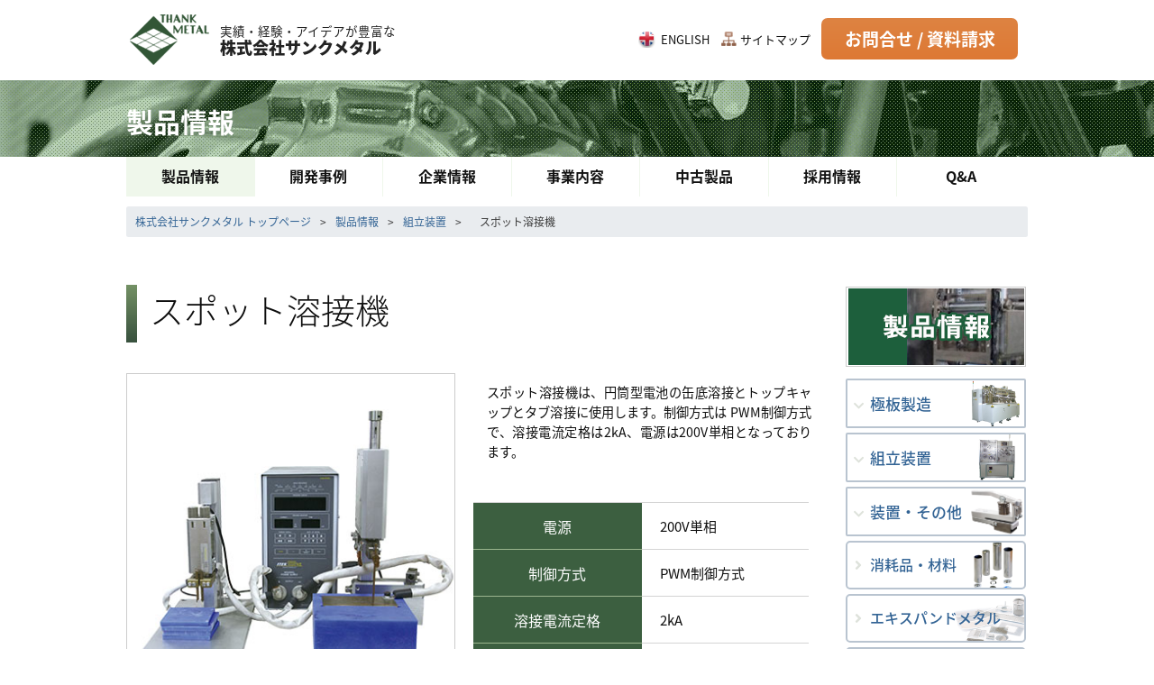

--- FILE ---
content_type: text/html; charset=UTF-8
request_url: https://thank-metal.jp/products/assembly/spot/
body_size: 37281
content:
<!doctype html>
<html lang="ja">
<head>

<!-- Google Tag Manager -->
<script>(function(w,d,s,l,i){w[l]=w[l]||[];w[l].push({'gtm.start':
new Date().getTime(),event:'gtm.js'});var f=d.getElementsByTagName(s)[0],
j=d.createElement(s),dl=l!='dataLayer'?'&l='+l:'';j.async=true;j.src=
'https://www.googletagmanager.com/gtm.js?id='+i+dl;f.parentNode.insertBefore(j,f);
})(window,document,'script','dataLayer','GTM-PTRZSVT');</script>
<!-- End Google Tag Manager -->


<meta http-equiv="Content-Type" content="text/html; charset=utf-8">
<meta http-equiv="Content-Style-Type" content="text/css">
<meta http-equiv="Content-Script-type" content="text/javascript">
<meta http-equiv="X-UA-Compatible" content="IE=edge, chrome=1">
<meta name="viewport" content="width=device-width, user-scalable=no, initial-scale=1.0, maximum-scale=1.0, minimum-scale=1.0">

	<link rel="stylesheet" href="https://stackpath.bootstrapcdn.com/bootstrap/4.3.1/css/bootstrap.min.css" integrity="sha384-ggOyR0iXCbMQv3Xipma34MD+dH/1fQ784/j6cY/iJTQUOhcWr7x9JvoRxT2MZw1T" crossorigin="anonymous">
<link href="https://fonts.googleapis.com/earlyaccess/notosansjapanese.css" rel="stylesheet" />
<link href="https://use.fontawesome.com/releases/v5.0.6/css/all.css" rel="stylesheet">
<link rel="shortcut icon" href="https://thank-metal.jp/wp-content/themes/thankmetal/img/common/favicon.ico">
<link rel="stylesheet" type="text/css" href="https://thank-metal.jp/wp-content/themes/thankmetal/css/style_thank-metal.css?20250513">
<link rel="stylesheet" type="text/css" href="https://thank-metal.jp/wp-content/themes/thankmetal/css/style_thank-metal2.css">
<script type="text/javascript" src="//code.jquery.com/jquery-1.11.2.min.js"></script>
<script type="text/javascript" src="https://thank-metal.jp/wp-content/themes/thankmetal/js/pagetop.js"></script>
<script type="text/javascript" src="https://ajax.googleapis.com/ajax/libs/jquery/1.10.2/jquery.min.js"></script>



		<!-- All in One SEO 4.1.4.5 -->
		<title>スポット溶接機 | 組立装置 | バッテリー試作装置のサンクメタル</title>
		<meta name="description" content="円筒型電池の缶底溶接とトップキャップとタブ溶接に使用するPWM制御方式のスポット溶接機です。当社製品は、企業ほか大学や研究所でも導入実績があります。" />
		<meta name="robots" content="max-image-preview:large" />
		<link rel="canonical" href="https://thank-metal.jp/products/assembly/spot/" />
		<script type="application/ld+json" class="aioseo-schema">
			{"@context":"https:\/\/schema.org","@graph":[{"@type":"WebSite","@id":"https:\/\/thank-metal.jp\/#website","url":"https:\/\/thank-metal.jp\/","name":"\u30d0\u30c3\u30c6\u30ea\u30fc\u8a66\u4f5c\u88c5\u7f6e\u306e\u30b5\u30f3\u30af\u30e1\u30bf\u30eb","description":"\u682a\u5f0f\u4f1a\u793e\u30b5\u30f3\u30af\u30e1\u30bf\u30eb","inLanguage":"ja","publisher":{"@id":"https:\/\/thank-metal.jp\/#organization"}},{"@type":"Organization","@id":"https:\/\/thank-metal.jp\/#organization","name":"\u30b5\u30f3\u30af\u30e1\u30bf\u30eb","url":"https:\/\/thank-metal.jp\/"},{"@type":"BreadcrumbList","@id":"https:\/\/thank-metal.jp\/products\/assembly\/spot\/#breadcrumblist","itemListElement":[{"@type":"ListItem","@id":"https:\/\/thank-metal.jp\/#listItem","position":1,"item":{"@type":"WebPage","@id":"https:\/\/thank-metal.jp\/","name":"\u30db\u30fc\u30e0","description":"\u682a\u5f0f\u4f1a\u793e\u30b5\u30f3\u30af\u30e1\u30bf\u30eb\u306f\u3001\u30ea\u30c1\u30a6\u30e0\u30a4\u30aa\u30f3\u3092\u306f\u3058\u3081\u3068\u3059\u308b\u96fb\u6c60\u8a66\u4f5c\u8a2d\u5099\u306e\u88fd\u9020\u8ca9\u58f2\u3092\u884c\u3063\u3066\u3044\u307e\u3059\u3002\u7cbe\u5bc6\u30b3\u30fc\u30bf\u30fc\uff08\u30b3\u30fc\u30c6\u30a3\u30f3\u30b0\u88c5\u7f6e\uff09\u3001\u30ed\u30fc\u30eb\u30d7\u30ec\u30b9\u3001\u30b9\u30ea\u30c3\u30bf\u30fc\u3001\u652a\u62cc\u88c5\u7f6e\u306a\u3069\u306e\u6975\u677f\u88fd\u9020\u3002\u6372\u56de\u3001\u7a4d\u5c64\u3001\u30d1\u30a6\u30c1\u3001\u30d7\u30ec\u30b9\u3001\u6eb6\u63a5\u3001\u4e2d\u6db2\u3001\u30b7\u30fc\u30e9\u30fc\u3001\u6e9d\u5165\u308c\u306a\u3069\u306e\u7d44\u7acb\u88c5\u7f6e\u3002\u96fb\u6c60\u7f36\u3084\u30bf\u30d6\u30ea\u30fc\u30c9\u3001\u9285\u7b94\u3001\u30e9\u30df\u30bb\u30eb\u6210\u5f62\u54c1\u307e\u3067\u5e45\u5e83\u304f\u53d6\u308a\u6271\u3063\u3066\u3044\u307e\u3059\u3002","url":"https:\/\/thank-metal.jp\/"},"nextItem":"https:\/\/thank-metal.jp\/products\/#listItem"},{"@type":"ListItem","@id":"https:\/\/thank-metal.jp\/products\/#listItem","position":2,"item":{"@type":"WebPage","@id":"https:\/\/thank-metal.jp\/products\/","name":"\u88fd\u54c1\u60c5\u5831","description":"\u30b3\u30fc\u30c6\u30a3\u30f3\u30b0\u88c5\u7f6e\u306a\u3069\u306e\u6975\u677f\u88fd\u9020\u88c5\u7f6e\u3001\u7d44\u7acb\u88c5\u7f6e\u3001\u306a\u3069\u30ea\u30c1\u30a6\u30e0\u30a4\u30aa\u30f3\u96fb\u6c60\u306e\u8a66\u4f5c\u3001\u88fd\u9020\u306b\u5fc5\u8981\u306a\u5404\u7a2e\u88fd\u54c1\u3092\u3054\u7d39\u4ecb\u3057\u3066\u3044\u307e\u3059\u3002","url":"https:\/\/thank-metal.jp\/products\/"},"nextItem":"https:\/\/thank-metal.jp\/products\/assembly\/#listItem","previousItem":"https:\/\/thank-metal.jp\/#listItem"},{"@type":"ListItem","@id":"https:\/\/thank-metal.jp\/products\/assembly\/#listItem","position":3,"item":{"@type":"WebPage","@id":"https:\/\/thank-metal.jp\/products\/assembly\/","name":"\u7d44\u7acb\u88c5\u7f6e","description":"\u30ea\u30c1\u30a6\u30e0\u30a4\u30aa\u30f3\u30d0\u30c3\u30c6\u30ea\u30fc\u306e\u8a66\u4f5c\u3001\u88fd\u9020\u306b\u5fc5\u8981\u306a\u7d44\u7acb\u88c5\u7f6e\u3092\u3054\u7d39\u4ecb\u3057\u3066\u3044\u307e\u3059\u3002\u30ea\u30c1\u30a6\u30e0\u30a4\u30aa\u30f3\u96fb\u6c60\u306e\u3053\u3068\u306a\u3089\u682a\u5f0f\u4f1a\u793e\u30b5\u30f3\u30af\u30e1\u30bf\u30eb\u3078\u3002","url":"https:\/\/thank-metal.jp\/products\/assembly\/"},"nextItem":"https:\/\/thank-metal.jp\/products\/assembly\/spot\/#listItem","previousItem":"https:\/\/thank-metal.jp\/products\/#listItem"},{"@type":"ListItem","@id":"https:\/\/thank-metal.jp\/products\/assembly\/spot\/#listItem","position":4,"item":{"@type":"WebPage","@id":"https:\/\/thank-metal.jp\/products\/assembly\/spot\/","name":"\u30b9\u30dd\u30c3\u30c8\u6eb6\u63a5\u6a5f","description":"\u5186\u7b52\u578b\u96fb\u6c60\u306e\u7f36\u5e95\u6eb6\u63a5\u3068\u30c8\u30c3\u30d7\u30ad\u30e3\u30c3\u30d7\u3068\u30bf\u30d6\u6eb6\u63a5\u306b\u4f7f\u7528\u3059\u308bPWM\u5236\u5fa1\u65b9\u5f0f\u306e\u30b9\u30dd\u30c3\u30c8\u6eb6\u63a5\u6a5f\u3067\u3059\u3002\u5f53\u793e\u88fd\u54c1\u306f\u3001\u4f01\u696d\u307b\u304b\u5927\u5b66\u3084\u7814\u7a76\u6240\u3067\u3082\u5c0e\u5165\u5b9f\u7e3e\u304c\u3042\u308a\u307e\u3059\u3002","url":"https:\/\/thank-metal.jp\/products\/assembly\/spot\/"},"previousItem":"https:\/\/thank-metal.jp\/products\/assembly\/#listItem"}]},{"@type":"WebPage","@id":"https:\/\/thank-metal.jp\/products\/assembly\/spot\/#webpage","url":"https:\/\/thank-metal.jp\/products\/assembly\/spot\/","name":"\u30b9\u30dd\u30c3\u30c8\u6eb6\u63a5\u6a5f | \u7d44\u7acb\u88c5\u7f6e | \u30d0\u30c3\u30c6\u30ea\u30fc\u8a66\u4f5c\u88c5\u7f6e\u306e\u30b5\u30f3\u30af\u30e1\u30bf\u30eb","description":"\u5186\u7b52\u578b\u96fb\u6c60\u306e\u7f36\u5e95\u6eb6\u63a5\u3068\u30c8\u30c3\u30d7\u30ad\u30e3\u30c3\u30d7\u3068\u30bf\u30d6\u6eb6\u63a5\u306b\u4f7f\u7528\u3059\u308bPWM\u5236\u5fa1\u65b9\u5f0f\u306e\u30b9\u30dd\u30c3\u30c8\u6eb6\u63a5\u6a5f\u3067\u3059\u3002\u5f53\u793e\u88fd\u54c1\u306f\u3001\u4f01\u696d\u307b\u304b\u5927\u5b66\u3084\u7814\u7a76\u6240\u3067\u3082\u5c0e\u5165\u5b9f\u7e3e\u304c\u3042\u308a\u307e\u3059\u3002","inLanguage":"ja","isPartOf":{"@id":"https:\/\/thank-metal.jp\/#website"},"breadcrumb":{"@id":"https:\/\/thank-metal.jp\/products\/assembly\/spot\/#breadcrumblist"},"datePublished":"2019-03-06T05:50:09+09:00","dateModified":"2025-11-26T21:23:56+09:00"}]}
		</script>
		<!-- All in One SEO -->

<link rel='dns-prefetch' href='//s.w.org' />
		<script type="text/javascript">
			window._wpemojiSettings = {"baseUrl":"https:\/\/s.w.org\/images\/core\/emoji\/13.1.0\/72x72\/","ext":".png","svgUrl":"https:\/\/s.w.org\/images\/core\/emoji\/13.1.0\/svg\/","svgExt":".svg","source":{"concatemoji":"https:\/\/thank-metal.jp\/wp-includes\/js\/wp-emoji-release.min.js?ver=5.8.12"}};
			!function(e,a,t){var n,r,o,i=a.createElement("canvas"),p=i.getContext&&i.getContext("2d");function s(e,t){var a=String.fromCharCode;p.clearRect(0,0,i.width,i.height),p.fillText(a.apply(this,e),0,0);e=i.toDataURL();return p.clearRect(0,0,i.width,i.height),p.fillText(a.apply(this,t),0,0),e===i.toDataURL()}function c(e){var t=a.createElement("script");t.src=e,t.defer=t.type="text/javascript",a.getElementsByTagName("head")[0].appendChild(t)}for(o=Array("flag","emoji"),t.supports={everything:!0,everythingExceptFlag:!0},r=0;r<o.length;r++)t.supports[o[r]]=function(e){if(!p||!p.fillText)return!1;switch(p.textBaseline="top",p.font="600 32px Arial",e){case"flag":return s([127987,65039,8205,9895,65039],[127987,65039,8203,9895,65039])?!1:!s([55356,56826,55356,56819],[55356,56826,8203,55356,56819])&&!s([55356,57332,56128,56423,56128,56418,56128,56421,56128,56430,56128,56423,56128,56447],[55356,57332,8203,56128,56423,8203,56128,56418,8203,56128,56421,8203,56128,56430,8203,56128,56423,8203,56128,56447]);case"emoji":return!s([10084,65039,8205,55357,56613],[10084,65039,8203,55357,56613])}return!1}(o[r]),t.supports.everything=t.supports.everything&&t.supports[o[r]],"flag"!==o[r]&&(t.supports.everythingExceptFlag=t.supports.everythingExceptFlag&&t.supports[o[r]]);t.supports.everythingExceptFlag=t.supports.everythingExceptFlag&&!t.supports.flag,t.DOMReady=!1,t.readyCallback=function(){t.DOMReady=!0},t.supports.everything||(n=function(){t.readyCallback()},a.addEventListener?(a.addEventListener("DOMContentLoaded",n,!1),e.addEventListener("load",n,!1)):(e.attachEvent("onload",n),a.attachEvent("onreadystatechange",function(){"complete"===a.readyState&&t.readyCallback()})),(n=t.source||{}).concatemoji?c(n.concatemoji):n.wpemoji&&n.twemoji&&(c(n.twemoji),c(n.wpemoji)))}(window,document,window._wpemojiSettings);
		</script>
		<style type="text/css">
img.wp-smiley,
img.emoji {
	display: inline !important;
	border: none !important;
	box-shadow: none !important;
	height: 1em !important;
	width: 1em !important;
	margin: 0 .07em !important;
	vertical-align: -0.1em !important;
	background: none !important;
	padding: 0 !important;
}
</style>
	<link rel='stylesheet' id='wp-block-library-css'  href='https://thank-metal.jp/wp-includes/css/dist/block-library/style.min.css?ver=5.8.12' type='text/css' media='all' />
<link rel='stylesheet' id='wp-pagenavi-css'  href='https://thank-metal.jp/wp-content/plugins/wp-pagenavi/pagenavi-css.css?ver=2.70' type='text/css' media='all' />
<link rel='stylesheet' id='fancybox-css'  href='https://thank-metal.jp/wp-content/plugins/easy-fancybox/css/jquery.fancybox.min.css?ver=1.3.24' type='text/css' media='screen' />
<script type='text/javascript' src='https://thank-metal.jp/wp-includes/js/jquery/jquery.min.js?ver=3.6.0' id='jquery-core-js'></script>
<script type='text/javascript' src='https://thank-metal.jp/wp-includes/js/jquery/jquery-migrate.min.js?ver=3.3.2' id='jquery-migrate-js'></script>
<link rel="https://api.w.org/" href="https://thank-metal.jp/wp-json/" /><link rel="alternate" type="application/json" href="https://thank-metal.jp/wp-json/wp/v2/pages/55" /><link rel="EditURI" type="application/rsd+xml" title="RSD" href="https://thank-metal.jp/xmlrpc.php?rsd" />
<link rel="wlwmanifest" type="application/wlwmanifest+xml" href="https://thank-metal.jp/wp-includes/wlwmanifest.xml" /> 
<meta name="generator" content="WordPress 5.8.12" />
<link rel='shortlink' href='https://thank-metal.jp/?p=55' />
<link rel="alternate" type="application/json+oembed" href="https://thank-metal.jp/wp-json/oembed/1.0/embed?url=https%3A%2F%2Fthank-metal.jp%2Fproducts%2Fassembly%2Fspot%2F" />
<link rel="alternate" type="text/xml+oembed" href="https://thank-metal.jp/wp-json/oembed/1.0/embed?url=https%3A%2F%2Fthank-metal.jp%2Fproducts%2Fassembly%2Fspot%2F&#038;format=xml" />
<!-- start Simple Custom CSS and JS -->
<style type="text/css">
#searchform{
  margin: 20px auto;
}


h2.archive_title{
  border-bottom: 1px solid #c4c4c4;
  padding: 0 0 0.5em 0;
}

/* 検索ボタン */
.btn_search{
  background: orange;
/*   border: 1px solid #333; */
}</style>
<!-- end Simple Custom CSS and JS -->
<!-- start Simple Custom CSS and JS -->
<style type="text/css">
.wp-pagenavi{
  text-align: center;
  margin: 30px auto;
}</style>
<!-- end Simple Custom CSS and JS -->
<!-- start Simple Custom CSS and JS -->
<style type="text/css">
/* 投稿記事一覧 */
.blog_list li{
  display: flex;
  justify-content: space-between;
  margin: 0 auto 30px;
/*   width: 50%; */
}

@media screen and (max-width: 559px) {
  .blog_list li {
    flex-direction: column;
  }
}

.blog_list li  a {
  color: #333;
}

.blog_list li  a:hover{
  text-decoration: underline;
}

.blog_list li .content_img{
/*  width: 50%; */
  margin: 0 20px 0 0;
}

@media screen and (max-width: 559px) {
  .blog_list li > .content_img {
    margin: 0 0 20px 0;
  }
}

.blog-list__list-item > a{
  display: inherit;
}

@media screen and (max-width: 559px) {
  .blog-list__list-item > a{
  display: block;
}
}

.blog-item__title{
  font-size: 2rem;
  font-weight: 600;
  margin:  10px 0;
  color: #333;
}

.blog-list__list-item{
  display: flex;
  justify-content:space-between;
}

@media screen and (max-width: 559px) {
  .blog-list__list-item{
flex-direction: column;
}
  
}

.blog-item__content{
  margin: 0 0 30px 0;
}

.blog-item__read{
  color: #333;
}

.blog-item__thumbnail{
 margin: 0 1.5em 2em 0;
}


.blog-item__thumbnail-image{
  width: 240px;
}

.pageTitle_inner {
  margin: 0 auto 30px;
  max-width: 1000px;
}

/* タイトル */
h2.pageTitle {
  color: #333;
  background: #eff7eb;
  margin: 20px 0  0 0 ;
  padding: 30px 0;
  text-align: center;
  font-size: 2.4rem;
}


@media screen and (max-width: 559px) {
  h2.pageTitle {
  font-size: 2rem;
}
}

h3.content_ttl{
  font-size: 2rem;
  font-weight: 600;
  margin: 0 0 10px 0;
}

/* リード部分 */
h3.blog-item__read{
  margin:0 0 30px 0;
}

.article_body .intro_desc{
  margin: 0 auto 20px;
}


/* 目次部分 */
.article_body > .content_list {
  width: 50%;
  margin: 0 auto 30px;
  display: flex;
  flex-direction: column;
/*   justify-content: space-around; */
  color: #1e366a;
  border: dotted #1e366a 1px; /*ドット 色 太さ*/
  padding: 0.5em 0.5em 0.5em 2em;
  list-style-type: decimal;
}

@media screen and (max-width: 559px) {
  .article_body > .content_list {
    width: 100%;
    flex-direction: column;
  }
}

.article_body > .content_list li {
  line-height: 1.5;
  padding: 0.5em 0;
  font-weight: 600;
}

/* 記事部分 */
.article_body > .content_menu {
  display: flex;
  flex-direction: column;
}

.article_body > .content_menu li {
  display: flex;
  justify-content: space-between;
  align-items: flex-start;
  margin: 30px 0;
}

@media screen and (max-width: 559px) {
  .article_body > .content_menu li {
    flex-direction: column;
  }
}

/* テキスト */
.article_body > .content_menu li .content_txt {
  width: 68%;
}

@media screen and (max-width: 559px) {
  .article_body > .content_menu li .content_txt {
    width: 100%;
  }
}

/* 画像 */
.article_body > .content_menu li .content_img {
  width: 30%;
}

@media screen and (max-width: 559px) {
  .article_body > .content_menu li .content_img {
    width: 100%;
    margin: 0 0 20px 0;
  }
}

.article_body > .content_menu li .content_img img {
  width: 100%;
  height: auto;
}

/* 前後の記事へ */
.postLinks{
  width: 100%;
  padding: 15px 0;
  display: flex;
/*   justify-content:space-between; */
  margin: 0 auto;
}

.postLinks >a {
  width: 50%;
/*   padding: 0 10px; */
  text-align: center;
}

.postLinks >a:hover{
  text-decoration: underline;
}

/* .postLink{
  width: 50%;
  padding: 15px 0;
} */

.postLink .article_title {
  text-align: left;
  margin-bottom: 30px;
}

/* 関連製品 */
.relatedLinks > p {
  text-align: center;
  margin: 0 0 20px 0;
  white-space: nowrap;
}

.related_list {
  display: flex;
  justify-content: space-between;
}

.related_list li{
/*   width: 25%; */
  margin: 0 20px 0 0;
}

.related_list li img{
  width: 200px;
  height: auto;
} 

@media screen and (max-width: 559px) {
  .related_list {
    flex-direction: column;
    margin: 0 0 20px 0;
  }
}

@media screen and (max-width: 559px) {
  .related_list li {
    text-align: center;
    margin: 0 0 20px 0;
    width: 100%;
  }
}

/* お問合せ / 資料請求 */
.btn_contact_wrapper > a.btn_contact {
  display: block;
  width: 218px;
  max-width: 100%;
  margin: 20px auto;
  padding: 1em 0.5em;
  line-height: 1.5;
  text-align: center;
  color: #fff;
  font-size: 19px;
  font-weight: 600;
  border-radius: 7px;
  background: -moz-linear-gradient(top, #de8342, #dd7934);
  background: -webkit-linear-gradient(top, #de8342, #dd7934);
  background: linear-gradient(to bottom, #de8342, #dd7934);
}

.btn_contact_wrapper > a:hover {
  opacity: 0.75;
  text-decoration: underline;
  transition: 0.35s;
}

/* 右側のサイドバー */
.archive {
  border: none;
}

.archive .archive_list > li {
  background: #0bd;
  padding: 20px ;
  margin: 0 0 20px 0;
  border-bottom: none;
  text-align: center;
}

.archive .archive_list > li:nth-child(3) {
  background: #fff;
  border: 1px solid #c4c4c4;
}

.archive .archive_list > li:nth-child(3) >a {
 color: #333;
}

.archive .archive_list > li:nth-child(4){
  background: none;
/*   padding: 20px; */
  margin: 0 0 10px 0;
   text-align: left;
/*   border: 1px solid #e4e4e4; */
}

.archive .archive_list > li:nth-child(4) a {
  color: #333;
 
}

.archive .archive_list li > a {
  text-align: center;
  color: #fff;
  /* border-bottom: none; */
  line-height: 1.35;
}

.archive .archive_list li a:hover {
  background: none;
  text-decoration: underline;
}
</style>
<!-- end Simple Custom CSS and JS -->
	<script type="application/ld+json">
		{
		"@context": "http://schema.org",
		"@type": "WebSite",
		"name": "株式会社サンクメタル",
		"url": "https://thank-metal.jp"
		}
	</script>
			<style type="text/css" id="wp-custom-css">
			/* ここから追加 */
 .product-flx {
    display: flex;
	 align-items: flex-start;
    width: 760px;
}

.product-flx .wp-caption-text,
.product-flx .wp-caption-img{
  width:310px;
}

.product-flx .wp-caption-img{
	margin: 10px 0 0 20px;
}

@media screen and (max-width:600px) {
	.product-flx {
		flex-direction: column;
		 width: 100%;
	}
		
	.product-flx .wp-caption-img{
	margin: 10px 0 0 0;
		width:100%;
}

}


		</style>
		</head>

<body id="home" class="top">

			
<!-- Google Tag Manager (noscript) -->
<noscript><iframe src="https://www.googletagmanager.com/ns.html?id=GTM-PTRZSVT"
height="0" width="0" style="display:none;visibility:hidden"></iframe></noscript>
<!-- End Google Tag Manager (noscript) -->
			
			
<div id="container" class="l-container">

	<header id="header" class="l-header inrbg01">
		<div class="l-inner">
			<div class="logo flo_left"><a href="https://thank-metal.jp" class="alph"><img src="https://thank-metal.jp/wp-content/themes/thankmetal/img/common/top_logo.png" alt="株式会社サンクメタル" class="logo"><span>実績・経験・アイデアが豊富な</span>株式会社サンクメタル</a></div>

			<div class="flo_right">
				<ul class="hdrNavi">
					<li class="en"><a href="https://thank-metal.jp/en/">ENGLISH</a></li>
					<li class="sitemap"><a href="https://thank-metal.jp/sitemap/">サイトマップ</a></li>
					<li class="ctlog"><a href="https://thank-metal.jp/inquiry/">お問合せ&nbsp;/&nbsp;資料請求</a></li>
				</ul>
			</div>

		</div>
<div class="title">製品情報</div>

        <!-- l-innernv -->
		<div class="l-innernv">
				<nav id="menuList">
					<ul class="hero cf">
						<li id="menu3"  class="actv" ><a href="https://thank-metal.jp/products/"><span>製品情報</span></a></li>
						<li id="menu8" ><a href="https://thank-metal.jp/development_examples/"><span>開発事例</span></a></li>
						<li id="menu1" ><a href="https://thank-metal.jp/company/"><span>企業情報</span></a></li>
						<li id="menu2" ><a href="https://thank-metal.jp/business/"><span>事業内容</span></a></li>
						<li id="menu4" ><a href="https://thank-metal.jp/secondhand/"><span>中古製品</span></a></li>
						<li id="menu5" ><a href="https://thank-metal.jp/careers/"><span>採用情報</span></a></li>
						<li id="menu7" ><a href="https://thank-metal.jp/qanda/"><span>Q&A</span></a></li>
					</ul>
				</nav>
		</div>
        <!-- End [div class="l-innernv"] -->


	</header><!-- End [header id="header"] -->
<div id="contents" class="l-contents">
<div class="main">

<!-- <div class="breadcrumb">
<a href="../">株式会社サンクメタル トップページ</a><span>&gt;</span><a href="../company/">企業情報</a><span>&gt;</span>会社概要
</div>	 -->
<div class="breadcrumb"><a href="https://thank-metal.jp">株式会社サンクメタル トップページ</a><span>&gt;</span><a href="https://thank-metal.jp/products/">製品情報<span>&gt;</span></a><a href="https://thank-metal.jp/products/assembly/">組立装置<span>&gt;</span></a><span>スポット溶接機</span></div>	    	<div class="contents_metal">
				<div class="main_inbx bg-metal">
		    		<h1>スポット溶接機</h1>
				</div>
				<h3></h3>
				<img src="/wp-content/uploads/2019/03/スポット溶接機.jpg" alt="スポット溶接機" class="proimg mb20">

<div class="obj-block__right">
<p>
スポット溶接機は、円筒型電池の缶底溶接とトップキャップとタブ溶接に使用します。制御方式は
PWM制御方式で、溶接電流定格は2kA、電源は200V単相となっております。
</p>
</div>


				<div class="spec">
					<table class="prometal1" summary="製品情報">
						<tr><th>電源</th><td>200V単相</td></tr>
						<tr><th>制御方式</th><td>PWM制御方式</td></tr>
						<tr><th>溶接電流定格</th><td>2kA</td></tr>
						<tr><th>出力周波数</th><td>2kHZ</td></tr>
					</table>
				</div>
<!--<nav class="btnarea-obj">
<ul class="btnarea-obj__cta"><li class="btnarea-obj__cta__item"><a href="/inquiry/" class="btn-cta">価格や内容を問い合わせ</a></li></ul>
</nav>-->
<nav class="btnarea_3btn">
<ul>
	<p><img src="/wp-content/uploads/2019/03/スポット溶接機.jpg" alt="スポット溶接機">スポット溶接機</p>
	<li><a href="/inquiry/" class="inq">お問い合わせ<span>見積り依頼や設計・設置のご相談、詳しい資料や営業からの説明などをご希望の場合はこちら。</span></a></li>
	<li><a href="/products/rental_lab/" class="lab">レンタルラボで試す<span>レンタルラボにご希望の設備があれば、実際に試していただけます。</span></a></li>
</ul>
</nav>

			</div>

<script type="application/ld+json">
{
  "@context": "https://schema.org/",
  "@type": "Product",
  "name": "スポット溶接機",
  "image": "https://thank-metal.jp/wp-content/uploads/2019/03/スポット溶接機.jpg",
  "description": "円筒型電池の缶底溶接とトップキャップとタブ溶接に使用するスポット溶接機",
  "category": "スポット溶接機",
  "url": "https://thank-metal.jp/products/assembly/spot/",
  "brand": {
    "@type": "Brand",
    "name": "株式会社サンクメタル",
    "url": "https://thank-metal.jp/",
    "logo": "https://thank-metal.jp/wp-content/themes/thankmetal/img/common/top_logo.png"
  },
  "manufacturer": {
    "@type": "Organization",
    "name": "株式会社サンクメタル",
    "url": "https://thank-metal.jp/"
  },
  "audience": {
    "@type": "Audience",
    "audienceType": "企業・大学・研究所"
  }
}
</script>
        
<!-- r-nav -->
			<div class="r-nav">
				<!-- 企業情報 -->
				

				<!-- 製品情報 -->
								<ul>
					<li class="title"><a href="https://thank-metal.jp/products/"><img src="/wp-content/themes/thankmetal/img/common/bnr_seihin.png" alt="製品情報"></a></li>
				</ul>

				<ul class="corner-nav hidden_box">
					<input type="checkbox" id="label1" />
					<label for="label1" class="plates" >極板製造</label>
					<div class="hidden_show">
						<!--非表示ここから-->
						<p><a href="https://thank-metal.jp/products/plates/kneadingmachine/">高分散型混錬機</a></p>
						<p><a href="https://thank-metal.jp/products/plates/coatingmachine/">ロールコーター</a></p>
						<p><a href="https://thank-metal.jp/products/plates/rollpress/">ロールプレス</a></p>
						<p><a href="https://thank-metal.jp/products/plates/slitter/">スリッター</a></p>
						<!--ここまで-->
					</div>
					<input type="checkbox" id="label2" />
					<label for="label2" class="assembly" class="actv">組立装置</label>
					<div class="hidden_show">
						<!--非表示ここから-->
						<p><a href="https://thank-metal.jp/products/assembly/winding/">捲回装置</a></p>
						<p><a href="https://thank-metal.jp/products/assembly/laminating/">積層装置</a></p>
						<p><a href="https://thank-metal.jp/products/assembly/pouch_molding/">パウチ成形装置</a></p>
						<p><a href="https://thank-metal.jp/products/assembly/press/">各種プレス装置</a></p>
						<p><a href="https://thank-metal.jp/products/assembly/spot/">スポット溶接機</a></p>
						<p><a href="https://thank-metal.jp/products/assembly/ultrasonic/">超音波溶接機</a></p>
						<p><a href="https://thank-metal.jp/products/assembly/vacuum/">真空注液装置</a></p>
						<p><a href="https://thank-metal.jp/products/assembly/sealer/">シーラー</a></p>
						<p><a href="https://thank-metal.jp/products/assembly/grooving/">溝入れ装置</a></p>
						<!--ここまで-->
					</div>
					<input type="checkbox" id="label3" />
					<label for="label3" class="other" >装置・その他</label>
					<div class="hidden_show">
						<!--非表示ここから-->
						<p><a href="https://thank-metal.jp/products/other/hand_punch/">ハンドパンチ</a></p>
						<!--<p><a href="https://thank-metal.jp/products/other/nail_penetration">釘差し試験機</a></p>-->
						<!--ここまで-->
					</div>
					<li class="material_battery" ><a href="https://thank-metal.jp/products/material_battery/">消耗品・材料</a></li>
					<li class="material" ><a href="https://thank-metal.jp/products/material/">エキスパンドメタル</a></li>
					<li class="rental_lab" ><a href="https://thank-metal.jp/products/rental_lab/">レンタルラボ</a></li>
				</ul>
				

				<!-- 採用情報-->
				

				<!-- 開発事例-->
				

				<!-- 事業内容　中古製品　お問合せ / 資料請求 sitemap 404-->
				<ul>
								</ul>
				<ul>
					<li class="bnr_style"><a href="https://thank-metal.jp/qanda/"><img src="https://thank-metal.jp/wp-content/themes/thankmetal/img/common/bnr_qa.png" alt="よくあるお問合せ"></a></li>

					<li class="bnr_style"><a href="https://thank-metal.jp/development_examples/"><img src="https://thank-metal.jp/wp-content/themes/thankmetal/img/common/bnr_deve.png" alt="お客様の課題を解決する開発事例"></a></li>

					<li class="bnr_style"><a href="https://thank-metal.jp/products/battery_prototype/"><img src="https://thank-metal.jp/wp-content/themes/thankmetal/img/common/bnr_shisakuki.png" alt="バッテリー試作機をもっとよく知ろう"></a></li>

<li class="bnr_style"><a href="https://thank-metal.jp/blog/"><img src="https://thank-metal.jp/wp-content/themes/thankmetal/img/common/bnr_coater&press2.png" alt="ロールコーター&プレスのことを1から解説します"></a></li> 
<li class="btn_style btn_style2"><a href="https://thank-metal.jp/products/engineers/">技術者インタビュー<img src="https://thank-metal.jp/wp-content/themes/thankmetal/img/common/interview.png" alt="技術者インタビュー"></a></li>

				</ul>
			</div>
			<!-- End [div class="r-nav"] -->
</div><!-- End [div class="main"] -->
</div><!-- End [div id="contents" class="l-contents"] -->
	
<footer id="footer" class="l-footer">
	    <div class="footer_inner">
		<div class="ftnv wd01">
			<p><a href="https://thank-metal.jp/"><img src="https://thank-metal.jp/wp-content/themes/thankmetal/img/common/logo_footer.png" alt="株式会社サンクメタル"></a></p>
			<p><a href="https://thank-metal.jp/"><span>実績・経験・アイデアが豊富な</span><br>株式会社サンクメタル</a></p>
			<p>リチウムイオン電池を試作するためのロールコーターやロールプレス、積層装置、溶接機などすべての工程で必要となる装置を製造・販売しています。ユニット部分だけが交換できるロールコーターや狭い場所でも設置できるプレスなど、試作機に求められるニーズに応える姿勢で評価をいただいています。</p>
			<p class="tel"><span class="ft110 strong">本社工場／三木工場</span><br>
			〒673-0756　兵庫県三木市口吉川町南畑字住泉寺403番地<br>
			TEL. <a href="tel:0794882177" class="tel">0794-88-2177</a></p>
			<p class="ctlog"><a href="https://thank-metal.jp/inquiry/">お問合せ&nbsp;/&nbsp;資料請求</a></p>
		</div>

		<div class="ftnv wd02">
			<p class="ctg"><a href="https://thank-metal.jp/products/">製品情報</a></p>
			<div class="wd02l">
				<p><a href="https://thank-metal.jp/products/#plates">極板製造</a></p>
				<a href="https://thank-metal.jp/products/plates/kneadingmachine/">高分散型混錬機</a>
				<a href="https://thank-metal.jp/products/plates/coatingmachine/">ロールコーター</a>
				<a href="https://thank-metal.jp/products/plates/rollpress/">ロールプレス</a>
				<a href="https://thank-metal.jp/products/plates/slitter/">スリッター</a>
				<p><a href="https://thank-metal.jp/products/#assembly">組立装置</a></p>
				<a href="https://thank-metal.jp/products/assembly/winding/">捲回装置</a>
				<a href="https://thank-metal.jp/products/assembly/laminating/">積層装置</a>
				<a href="https://thank-metal.jp/products/assembly/pouch_molding/">パウチ成形装置</a>
				<a href="https://thank-metal.jp/products/assembly/press/">各種プレス装置</a>
				<a href="https://thank-metal.jp/products/assembly/spot/">スポット溶接機</a>
				<a href="https://thank-metal.jp/products/assembly/ultrasonic/">超音波溶接機</a>
				<a href="https://thank-metal.jp/products/assembly/vacuum/">真空注液装置</a>
				<a href="https://thank-metal.jp/products/assembly/sealer/">シーラー</a>
				<a href="https://thank-metal.jp/products/assembly/grooving/">溝入れ装置</a>
			</div>
			<div class="wd02r">
				<p><a href="https://thank-metal.jp/products/#other">装置その他</a></p>
				<a href="https://thank-metal.jp/products/other/hand_punch/">ハンドパンチ</a>
				<!--<a href="https://thank-metal.jp/products/other/nail_penetration/">釘差し試験機</a>-->
				<p><a href="https://thank-metal.jp/products/material_battery/">消耗品・材料</a></p>
				<p><a href="https://thank-metal.jp/products/material/">エキスパンドメタル</a></p>
				<p><a href="https://thank-metal.jp/products/rental_lab/">レンタルラボ</a></p>
				<p><a href="https://thank-metal.jp/products/battery_prototype/">バッテリー試作機を<br>もっとよく知ろう</a></p>
				<p><a href="https://thank-metal.jp/products/engineers/">技術者インタビュー</a></p>
				<p><a href="https://thank-metal.jp/blog/">ロールコーター＆プレス 解説</a></p>
				<p class="ctg">選ばれる理由</p>
				<p class="nlink">ご要望への対応</p>
				<a href="https://thank-metal.jp/products/plates/coatingmachine/request/">ロールコーター</a>
				<a href="https://thank-metal.jp/products/plates/rollpress/request/">プレス</a>
				<p class="nlink">安全対策へのご対応</p>
				<a href="https://thank-metal.jp/products/plates/coatingmachine/safety_measures/">ロールコーター</a>
				<a href="https://thank-metal.jp/products/plates/rollpress/safety_measures/">プレス</a>
				<p class="nlink">利用者の評価</p>
				<a href="https://thank-metal.jp/products/plates/coatingmachine/feature/">ロールコーター</a>
				<a href="https://thank-metal.jp/products/plates/rollpress/feature/">プレス</a>
			</div>
		</div>

		<div class="ftnv wd03">
			<p class="ctg"><a href="https://thank-metal.jp/company/">企業情報</a></p>
			<p><a href="https://thank-metal.jp/company/">会社概要</a></p>
			<p class="mt0"><a href="https://thank-metal.jp/company/yashiro_factory/">工場紹介</a></p>
			<p class="mt0"><a href="https://thank-metal.jp/company/history/">沿革</a></p>
			<p class="mt0"><a href="https://thank-metal.jp/company/access/">アクセスマップ</a></p>
			<p class="ctg"><a href="https://thank-metal.jp/careers/">採用情報</a></p>
			<p><a href="https://thank-metal.jp/careers/staff/">スタッフインタビュー</a></p>
			<p><a href="https://thank-metal.jp/careers/staff2/">新入社員インタビュー</a></p>
			<p class="mt0"><a href="https://thank-metal.jp/careers/requinement/">募集要項</a></p>
			<p class="ctg2"><a href="https://thank-metal.jp/business/">事業内容</a></p>
			<p class="ctg2"><a href="https://thank-metal.jp/development_examples/">開発事例</a></p>
			<p class="ctg2"><a href="https://thank-metal.jp/secondhand/">中古製品</a></p>
			<p class="ctg2"><a href="https://thank-metal.jp/qanda/">よくあるお問合せ</a></p>
			<p class="ctg2"><a href="https://thank-metal.jp/privacy-policy/">個人情報保護方針</a></p>
		</div>


		<div id="copyright" class="l-inner clear"> 
			<div class="copyright">
			<p>Copyright &copy; <script type="text/javascript">
			myDate = new Date();myYear = myDate.getFullYear();document.write(myYear);</script> THANK METAL All rights reserved.</p></div>
			<p id="page-top" class="page-top"><a href="#top"><img src="https://thank-metal.jp/wp-content/themes/thankmetal/img/common/pagetop.png" alt="page top"></a></p>
		</div><!-- End [div class="l-inner"] -->
	    </div><!-- End [div class="footer_inner"] -->
	</footer><!-- End [footer id="footer"] -->
<div class="ftnv_sp"><a href="/inquiry/">資料請求・お問合せはこちら</a></div>
</div><!-- End [div id="container"] -->



<script type='text/javascript' src='https://thank-metal.jp/wp-content/plugins/easy-fancybox/js/jquery.fancybox.min.js?ver=1.3.24' id='jquery-fancybox-js'></script>
<script type='text/javascript' id='jquery-fancybox-js-after'>
var fb_timeout, fb_opts={'overlayShow':true,'hideOnOverlayClick':true,'showCloseButton':true,'margin':20,'centerOnScroll':false,'enableEscapeButton':true,'autoScale':true };
if(typeof easy_fancybox_handler==='undefined'){
var easy_fancybox_handler=function(){
jQuery('.nofancybox,a.wp-block-file__button,a.pin-it-button,a[href*="pinterest.com/pin/create"],a[href*="facebook.com/share"],a[href*="twitter.com/share"]').addClass('nolightbox');
/* IMG */
var fb_IMG_select='a[href*=".jpg"]:not(.nolightbox,li.nolightbox>a),area[href*=".jpg"]:not(.nolightbox),a[href*=".jpeg"]:not(.nolightbox,li.nolightbox>a),area[href*=".jpeg"]:not(.nolightbox),a[href*=".png"]:not(.nolightbox,li.nolightbox>a),area[href*=".png"]:not(.nolightbox),a[href*=".webp"]:not(.nolightbox,li.nolightbox>a),area[href*=".webp"]:not(.nolightbox)';
jQuery(fb_IMG_select).addClass('fancybox image');
var fb_IMG_sections=jQuery('.gallery,.wp-block-gallery,.tiled-gallery,.wp-block-jetpack-tiled-gallery');
fb_IMG_sections.each(function(){jQuery(this).find(fb_IMG_select).attr('rel','gallery-'+fb_IMG_sections.index(this));});
jQuery('a.fancybox,area.fancybox,li.fancybox a').each(function(){jQuery(this).fancybox(jQuery.extend({},fb_opts,{'transitionIn':'elastic','easingIn':'easeOutBack','transitionOut':'elastic','easingOut':'easeInBack','opacity':false,'hideOnContentClick':false,'titleShow':true,'titlePosition':'over','titleFromAlt':true,'showNavArrows':true,'enableKeyboardNav':true,'cyclic':false}))});};
jQuery('a.fancybox-close').on('click',function(e){e.preventDefault();jQuery.fancybox.close()});
};
var easy_fancybox_auto=function(){setTimeout(function(){jQuery('#fancybox-auto').trigger('click')},1000);};
jQuery(easy_fancybox_handler);jQuery(document).on('post-load',easy_fancybox_handler);
jQuery(easy_fancybox_auto);
</script>
<script type='text/javascript' src='https://thank-metal.jp/wp-content/plugins/easy-fancybox/js/jquery.easing.min.js?ver=1.4.1' id='jquery-easing-js'></script>
<script type='text/javascript' src='https://thank-metal.jp/wp-content/plugins/easy-fancybox/js/jquery.mousewheel.min.js?ver=3.1.13' id='jquery-mousewheel-js'></script>
<script type='text/javascript' src='https://thank-metal.jp/wp-includes/js/wp-embed.min.js?ver=5.8.12' id='wp-embed-js'></script>
</body>
</html>

--- FILE ---
content_type: text/css
request_url: https://thank-metal.jp/wp-content/themes/thankmetal/css/style_thank-metal.css?20250513
body_size: 82345
content:
@charset "utf-8";

/**
 * ========================================
 * reset
 * ========================================
 */
    html, body, div, span, object, iframe,
    h1, h2, h3, h4, h5, h6, p, blockquote, pre,
    abbr, address, cite, code,
    del, dfn, em, img, ins, kbd, q, samp,
    small, strong, sub, sup, var,
    b, i,
    dl, dt, dd, ol, ul, li,
    fieldset, form, label, legend,
    table, caption, tbody, tfoot, thead, tr, th, td,
    article, aside, canvas, details, figcaption, figure,
    footer, header, hgroup, menu, nav, section, summary,
    time, mark, audio, video
    {
    margin: 0;padding: 0;border: none;background: transparent;font-family: inherit;font-weight: normal;font-style: normal;font-size: 100%;vertical-align: baseline;outline: none;
    }
    img {
    vertical-align: bottom;
    }
    article, aside, canvas, details, figcaption, figure,
    footer, header, hgroup, menu, nav, section, summary
    {
    display: block;
    }
    :focus {
    outline: none;
    }
    a, a:link, a:visited, a:hover, a:active {
    margin: 0;padding: 0;text-decoration: none;vertical-align: baseline;outline: 0;cursor: pointer;
    }
    ol, ul {
    list-style: none;
    }
    table {
    border-collapse: collapse;
    border-spacing: 0;
    }
    caption, th, td {
    text-align: left;
    }
    fieldset {
    border: none;
    }
    input, select, textarea {
    font-family: inherit;
    font-size: 80%;
    }
    input, select {
    vertical-align: middle;
    }
    textarea {
    overflow: auto;
    }
    label, button {
    cursor: pointer;
    }
    blockquote, q {
    quotes: none;
    }
    blockquote:before, blockquote:after, q:before, q:after {
    content: '';
    content: none;
    }
    abbr[title], dfn[title] {
    border-bottom: 1px dotted;
    cursor: help;
    }
    del {
    text-decoration: line-through;
    }
    ins {
    background-color: #FFFFBB;color: #000000;text-decoration: none;
    }
    mark {
    background-color: #FFFFBB;color: #000000;text-decoration: none;
    }
    hr {
    display: block;height: 1px;margin: 1em 0;padding: 0;border: none;border-top: 1px solid #CCCCCC;
    }


/* body */

html {
    height: 100%;
    font-size: 62.5%;
}
body {
    height: 100%;
    color: #0e0e0e;
    font-size: 15px;
    font-size: 1.5rem;
    font-family: 'Noto Sans Japanese','Meiryo','Hiragino Kaku Gothic ProN',sans-serif;
    line-height: 1.6;
    word-wrap: break-word;
}
a.alph:hover {
    filter: alpha(opacity=70);
    -moz-opacity: 0.70;
    opacity: 0.70;
    transition: all 300ms ease-in-out 0s;
}
body a:link { color:#326394; text-decoration:none;}
body a:hover { color:#CCCCCC ; text-decoration:none;}
body a:visited { color:#326394; text-decoration:none;}
a.link {
    background: rgba(0, 0, 0, 0) url("/img/arrow.png") no-repeat scroll 0 7px;
    color: #326394;
    padding-left: 13px !important;
}
a.link:hover {
    text-decoration:underline;
}
a:hover img {
    opacity: .5;
    -webkit-opacity: .5;
    -moz-opacity: .5;
    filter: alpha(opacity=50);
    -ms-filter: "alpha(opacity=50)";
}
a img {
    -webkit-transition: opacity 1s ease-out;
    -moz-transition: opacity 1s ease-out;
    -ms-transition: opacity 1s ease-out;
    transition: opacity 1s ease-out;
}
.tel a.tel, .mail a.mail {
    cursor: default;
    pointer-events: none;
    color: #333;
}

@media screen and (max-width: 768px) {
    .tel a.tel, .mail a.mail {
        pointer-events: auto;
    }
}
.l-container {
    font-family: 'Noto Sans Japanese',   sans-serif;
    position: relative;
    height: auto;
    min-height: 100%;
    width: 100%;
    margin: 0 auto;
}

    /* -- >>> styles for narrow layout ----- */
    @media screen and (max-width: 599px) {
        .l-container {
            -moz-transition: all 300ms ease-in-out;
            -webkit-transition: all 300ms ease-in-out;
            transition: all 300ms ease-in-out;
        }
    }

.l-inner,.l-innernv {
    margin:0 auto;
}
#header .l-inner {
    clear: both;
    padding-right: 2px;
    width: 100%;
    max-width: 1000px;
    height:85px;
}
#header .l-innernv {
    clear: both;
    width: 100%;
    height: 44px;
    margin-bottom: 0;
    background: #fff;
}
#header .l-innernv nav#menuList {
    clear: both;
    /*width: 845px;*/
    width: 1000px;
    height: 44px;
    margin: 0 auto;
}
.inrbg01 {
    background: url(../img/common/bg_hd01.jpg) no-repeat center 89px;
}
.l-header {
    width: 100%;
}
.l-header h1 {
    margin: 5px 0 2px;
}
.l-header .logo {
    margin: 7px 0 2px;
    width: 300px;
    font-size: 18px;
    font-weight: 800;
    line-height: 1.2;
}
.l-header .logo span {
    font-weight: normal;
    font-size: 75%;
    display: block;
    margin-top: 19px;
}
.l-header .logo a {
    color: #232323;
}
.l-header .logo a:hover {
    text-decoration: none;
}
.l-header .logo img.logo {
    width: 93px;
    float: left;
    margin-right: 11px;
}
ul.hdrNavi {
    margin: 20px 0 0 0;
    width: auto;
}
ul.hdrNavi li {
    display: inline-block;
    font-size: 13px;
    margin-right: 9px;
    line-height: 1.5;
    vertical-align: middle;
}
ul.hdrNavi li a {
    color: #111;
}
ul.hdrNavi li.en a {
    background: url("../img/common/icn_en.png") no-repeat 0 0;
    padding: 0 0 0 25px;
}
ul.hdrNavi li.sitemap a {
    background: url("../img/common/icn_sitemap.png") no-repeat 0 0;
    padding: 0 0 0 22px;
}
ul.hdrNavi li.ctlog, p.ctlog {
    border: 0;
    border-radius: 7px;
    background: -moz-linear-gradient(top, #de8342, #dd7934);
    background: -webkit-linear-gradient(top, #de8342, #dd7934);
    background: linear-gradient(to bottom, #de8342, #dd7934);
    padding: 0;
    width: 218px;
    text-align: center;
    margin-left: 0;
}
ul.hdrNavi li.ctlog:hover, p.ctlog:hover {
    filter:alpha(opacity=70);
    -moz-opacity: 0.70;
    opacity: 0.70;
    transition: all 300ms ease-in-out 0s;
}
ul.hdrNavi li.ctlog a, p.ctlog a {
    font-size: 19px;
    color: #fff;
    font-weight: 600;
    height: 100%;
    width: 100%;
    display: block;
    padding: 9px 5%;
}
ul.hdrNavi li a:hover {
    text-decoration: none;
    filter:alpha(opacity=70);
    -moz-opacity: 0.70;
    opacity: 0.70;
    transition: all 300ms ease-in-out 0s;
}



/*gnavi*/
#home.top .hero {
    margin: 20px 0 0px;
}
#home.top .hero li {
    float: left;
    height: 44px;
    padding: 0;
    text-align: center;
    /*width: 16%;
    width: 13%;*/
    width: 14.25%;
    background-color: #fff;
    border-right: 1px solid #eff7eb;
    -moz-box-sizing: border-box;
    -webkit-box-sizing: border-box;
    -o-box-sizing: border-box;
    -ms-box-sizing: border-box;
    box-sizing: border-box;
}
#home.top .hero li:last-child {
    padding: 0px;
    /*width: 20%;*/
    border-right: 1px solid #fff;
    -moz-box-sizing: border-box;
    -webkit-box-sizing: border-box;
    -o-box-sizing: border-box;
    -ms-box-sizing: border-box;
    box-sizing: border-box;
}
#home.top .hero li a {
    color: #111;
    font-size: 16px;
    display: block;
    vertical-align: bottom;
    padding-top: 9px;
    height: 34px;
    font-weight: 800;
}
#home.top .hero li:hover,#home.top .hero li.actv {
    background-color: #eff7eb;
    transition: all 300ms ease-in-out 0s;
    border-right: 1px solid #eff7eb;
}
#home.top .hero li:hover a,#home.top .hero li.actv a {
    color: #111;
    height: 21px;
    padding-bottom: 0px;
    text-decoration: none;
}
#home.top .hero li:last-child.actv  {
    border-right: 1px solid #fff;
}
#home.top .hero li .mn_abtbox {
    padding:0;
}
#home.top .hero2 {
    margin: 0px;
}
#home.top .hero2 li {
    float: left;
    height: 41px;
    padding: 0;
    text-align: center;
    width: 20%;
    border-right: 1px solid #c7c7c7;
    -moz-box-sizing: border-box;
    -webkit-box-sizing: border-box;
    -o-box-sizing: border-box;
    -ms-box-sizing: border-box;
    box-sizing: border-box;
}
#home.top .hero2 li:last-child {
    padding: 0px;
    width: 20%;
    border-right: 0px;
}
#home.top .hero2 li a {
    color: #fff;
    font-size: 19px;
    display: block;
    vertical-align: bottom;
    padding-top: 5px;
    height: 37px;
}
#home.top .hero2 li:hover,#home.top .hero2 li.actv {
    background-color: rgba(0,0,0,0.5);
    transition: all 300ms ease-in-out 0s;
}
#home.top .hero2 li:hover a,#home.top .hero2 li.actv a {
    color: #fff;
    height: 21px;
    padding-bottom: 0px;
    text-decoration: none;
}
#home.top .hero2 li .mn_abtbox {
    padding:0;
}
div.title {
    width: 1000px;
    margin: 0 auto;
    margin-top: 30px;
    font-size: 30px;
    color: #fff;
    font-weight: 600;
    line-height: 1.3;
}
h1.title {
    width: 1000px;
    margin: 0 auto;
    margin-top: 49px;
    font-size: 29px;
    color: #fff;
    font-weight: 600;
    line-height: 1.3;
    margin-bottom: 50px;
    letter-spacing: -0.5px;
}
#home.top .hero li .mn_abtbox ul.top_llst li {
    height: 50px;
    width: 197px;
}
#home.top .hero a span {
    display: block;
    font-weight: 600;
}
#menu1:hover .top_p, #menu2:hover .top_p2, #menu3:hover .top_p3, #menu4:hover .top_p4, #menu5:hover .top_p5, #menu6:hover .top_p6 {
    display: block !important;
}
.navi_p {
    margin: 0;
    padding: 0;
}
.l-contents {
    margin-bottom:80px;
    display: grid;
}

/* パンくず */
.breadcrumb {
    font-size: 12px;
    margin: 1px auto 0;
    text-align: right;
    width: 1000px;
}
.breadcrumb span {
    color: #3b3b3b;
    margin: 0 10px;
}

/*右ナビゲーション*/
.r-nav {
    width:200px;
    display: inline-block;
    vertical-align: top;
    margin-top: 55px;
}
.r-nav ul li {
    margin-bottom: 13px;
}
.r-nav ul li.title {
    border: 1px solid #ccc;
    text-align: center;
    padding: 1px;
}
.r-nav ul li.title:hover {
    background-color: #f0f5ee;
    transition: all 300ms ease-in-out 0s;
}
.r-nav ul li.title a {
    color: #010101;
    font-size: 25px;
    font-weight: 200;
    letter-spacing: 3px;
    width: 100%;
    height: 100%;
    padding: 0;
    display: block;
}
.r-nav ul li.title.pd24 a {
    padding: 24px 0;
}
.r-nav ul li.bnr_style img {
    border: 1px solid #ccc;
    padding: 1px;
}
.r-nav ul li.btn_style {
    background: #ccc;
    border-radius: 9px;
    text-align: center;
}
.r-nav ul li.btn_style a {
    color: #fff;
    font-size: 17px;
    font-weight: 800;
    letter-spacing: 1px;
    width: 100%;
    height: 100%;
    padding: 10px 0;
    display: block;
}
.r-nav ul li.btn_style:hover {
    background-color: #e6e6e6;
    transition: all 300ms ease-in-out 0s;
}
.r-nav ul li.btn_style2 a {
    letter-spacing: 0;
    margin-left: -8px;
}
.r-nav ul li.btn_style2 img {
    position: absolute;
    width: 34px;
    margin-top: -12px;
}
.r-nav ul li a:hover {
    text-decoration: none;
}
.r-nav ul.corner-nav {
    margin: 6px 0 18px;
}
.r-nav ul.corner-nav li {
    margin-bottom: 0;
}
.r-nav ul.corner-nav li a {
    color: #326394;
    padding: 12px 0;
    font-size: 16px;
    font-weight: 500;
    width: 100%;
    height: 100%;
    display: block;
/*追加*/
    border: 2px solid #b9c4d0;
    border-radius: 5px;
    margin: 0 0 5px;
    background-color: #fff;
}
.r-nav ul.corner-nav li a:before {
    font-family: "Font Awesome 5 Free";
    content: "\f105";
    position: relative;
    left : 0.5em;
    color: #dee2db;
    font-weight: 600;
    margin-right: 17px;
}
.r-nav ul.corner-nav li.actv, .r-nav ul.corner-nav li:hover {
    background-color: #f0f5ee;
    transition: all 300ms ease-in-out 0s;
}
/*追加*/
.r-nav ul.corner-nav li.material_battery a {
    background: url(/wp-content/themes/thankmetal/img/common/bg_material_battery.png) no-repeat 127px -5px;
    background-size: 73px auto;
}
.r-nav ul.corner-nav li.material a {
    background: url(/wp-content/themes/thankmetal/img/common/bg_material.png) no-repeat 116px -1px;
    background-size: 93px auto;
}
.r-nav ul.corner-nav li.rental_lab a {
    background: url(/wp-content/themes/thankmetal/img/common/bg_rental_lab.jpg) no-repeat 131px 7px;
    background-size: 59px auto;
}

/*2階層めナビ*/
.hidden_box {
    margin: 2em 0;
    padding: 0;
}
/*ボタン装飾*/
.hidden_box label {
    padding: 12px 15px;
    background: #fff;
    border-radius: 2px;
    cursor: pointer;
    transition: .5s;
    width: 170px;
    width: 200px;
    display: block;
    color: #326394;
    font-weight: 500;
    font-size: 17px;
/*追加*/
    border: 2px solid #b9c4d0;
    background-color: #fff;
}
/*アイコンを表示*/
.hidden_box label:before {
    display: inline-block;
    content: '\f078';
    font-family: "Font Awesome 5 Free";
    font-weight: bold;
    color: #dee2db;
    margin-left: -8px;
    margin-right: 7px;
    transition: 0.2s;
    font-size: 13px;
}
/*追加*/
.hidden_box label.plates {
    background: url(/wp-content/themes/thankmetal/img/common/bg_plates.png) no-repeat 135px -2px;
    background-size: 58px auto;
}
.hidden_box label.assembly {
    background: url(/wp-content/themes/thankmetal/img/common/bg_assembly.png) no-repeat 135px -4px;
    background-size: 61px auto;
}
.hidden_box label.other {
    background: url(/wp-content/themes/thankmetal/img/common/bg_other.png) no-repeat 130px -2px;
    background-size: 69px auto;
}

/*ボタンホバー時*/
.hidden_box label:hover {
    background-color: #f9f9f9;
    background-color: #f0f5ee;
    transition: all 300ms ease-in-out 0s;
}
.hidden_box label.actv, .hidden_box input:checked {
    background-color: #f0f5ee;
}
/*アイコンを切り替え*/
.hidden_box input:checked + label:before {
     content: '\f00d';
     -ms-transform: rotate(360deg);
     -webkit-transform: rotate(360deg);
     transform: rotate(360deg);
     color: #dee2db;
}
/*チェックは見えなくする*/
.hidden_box input {
    display: none;
}
/*中身を非表示にしておく*/
.hidden_box .hidden_show {
    height: 0;
    padding: 0;
    overflow: hidden;
    opacity: 0;
    transition: 0.8s;
}
/*クリックで中身表示*/
.hidden_box input:checked + label + .hidden_show {
    padding: 11px 0 14px 26px;
    height: auto;
    opacity: 1;
}
.hidden_box .hidden_show p {
    margin-bottom: 5px;
}

/* contents共通 */
.contents_metal {
    margin: 0 auto;
    text-align: left;
    width: 760px;
    display: inline-block;
    margin-right: 35px;
}
.contents_metal p {
    margin: 10px 0px 25px;
    text-align: justify;
}
.main_inbx {
    background: #38513e;
    background: -moz-linear-gradient(top, #749165 0%, #38513e 100%);
    background: -webkit-gradient(linear, left top, left bottom, color-stop(0%,#749165), color-stop(100%,#38513e));
    background: -webkit-linear-gradient(top, #749165 0%,#38513e 100%);
    background: -o-linear-gradient(top, #749165 0%,#38513e 100%);
    background: -ms-linear-gradient(top, #749165 0%,#38513e 100%);
    background: linear-gradient(to bottom, #749165 0%,#38513e 100%);
    filter: progid:DXImageTransform.Microsoft.gradient( startColorstr='#749165', endColorstr='#38513e',GradientType=0 );
    padding-left: 12px;
    margin: 53px 0 14px 0;
    display: inline-block;
    width: 100%;
}
.main_inbx h1,.main_inbx h2 {
    font-size: 38px;
    display: block;
    background: #fff;
    padding-left: 14px;
    padding-top: 3px;
    padding-bottom: 12px;
    line-height: 1.3;
    font-weight: 200;
}
.main_inbx h1 span, .main_inbx h2 span {
    font-size: 18px;
    display: block;
    font-weight: 900;
}
.contents_metal h2.copy {
    font-size: 30px;
    font-weight: 600;
    margin: 25px 0 20px;
}
.contents_metal h3 {
    font-size: 20px;
    display: block;
    font-weight: 300;
    margin: 0 0 20px;
}
.contents_metal h3.midashi {
    font-size: 28px;
    font-weight: 200;
}
.contents_metal h3.copy {
    font-size: 24px;
    font-weight: 600;
    margin: 40px 0 20px;
    text-align: center;
}
.contents_metal h3.brdr {
    border-bottom: 1px solid #ccc;
    margin-top: 30px;
    font-weight: bold;
    padding: 0 0 11px;
}
.contents_metal h3.bggrn {
    background: #325636;
    text-align: left;
    padding: 2px 3% 4px;
    border-radius: 3px;
    color: #fff;
    font-size: 22px;
}
.flo_left {
    float: left;
}
.flo_right {
    float: right !important;
}
span.small {
    font-size: 9px;
}
strong,.strong {
    font-weight: bold;
}
.ft90 {font-size: 90%;}
.ft110 {font-size: 110%;}
.ft130 {font-size: 130%;}
.mt15 { margin-top:15px;}
.mt25 { margin-top:25px;}
.mt45 { margin-top:45px !important;}
.mr0 {margin-right: 0 !important;}
.mr25 {margin-right: 25px;}
.ml20 {margin-left: 20px;}
.mb20 {margin-bottom: 20px;}
.mb100 {margin-bottom: 100px !important;}
.txt_center {text-align: center !important;}
.br_pc {
    display: block;
}
.br_sp {
    display: none;
}
.txt_sp {
    display: none;
}
.txt_red {
    color: #B81B1E
}
.gray {color: #999;}
.red {color: #B81B1E;}
.green {color: #66cc00;}
.v_m {vertical-align: middle;}
.w58p {
    width: 58%;
}
.w44p {
    width: 44%;
}
.w47p {
    width: 47%;
}
.w36p {
    width: 36%;
}
img.img_sp{
    display: none;
}
table.table_sp{
    display: none;
}
p.img100p img {
    width: 100%;
}


/* index */
.contents_index {
    margin: 0 auto;
    width: 100%;
    margin-bottom: 5px;
}
.main_inner div.indxwk2bx {
    border: 1px solid #b3bfb1;
    display: inline-block;
    margin-right: 4%;
    padding: 0;
    position: relative;
    vertical-align: top;
    width: 48%;
    box-sizing: border-box;
    margin-top: 20px;
    margin-bottom: 5px;
    min-height: 364px;
}
.main_inner .indxwk2bx_wrap{
    display: block;
    width: 100%;
    height: 100%;
}
.main_inner div.indxwk2bx_r {
    margin-right: 0;
}
.main_inner div.indxwk2bx h3 {
    color: #fff;
    background: linear-gradient(270deg, rgba(36, 154, 88, 0.78) 30%, rgb(60, 116, 84) 70%, rgba(36, 99, 64, 0.89) 90%);
    text-align: center;
    font-size: 24px;
    font-weight: 600;
    padding: 6px;
}
.main_inner div.indxwk2bx h3 a {
    color: #fff;
    text-decoration: none;
}
.main_inner div.indxwk2bx_r2 {
    margin-right: 0;
    border: 0px;
}
.main_inner div.indxwk2bx_inbx {
    border: 1px solid #b3bfb1;
    display: inline-block;
    margin: 0;
    padding: 0;
    position: relative;
    vertical-align: top;
    width: 100%;
    box-sizing: border-box;
}
.main_inner div.indxwk2bx_inbx h3 {
    color: #fff;
    background: linear-gradient(270deg, rgba(36, 78, 154, 0.78) 30%, rgb(60, 70, 116) 70%, rgba(24, 57, 116, 0.89) 90%);
    text-align: center;
    font-size: 24px;
    font-weight: 600;
    padding: 6px;
}
.main_inner div.bg_kyoku {
    background: url(../img/index/bg_kyoku.jpg);
}
.main_inner div.bg_battery {
    background: url(../img/index/bg_battery.jpg);
}
.main_inner div.bg_kumi {
    background: url(../img/index/bg_kumi.jpg);
}
.main_inner div.bg_material {
    background: url(../img/index/bg_material.jpg);
    margin-bottom: 4%;
    height: 50%;
}
.main_inner div.bg_lab {
    background: url(../img/index/bg_lab.jpg);
    height: 45%;
}
.main_inner div.indxwk2bx ul {
    margin: 20px 30px 50px;
    line-height: 1.5;
    font-size: 14px;
}
.main_inner div.indxwk2bx ul li {
    margin-bottom: 4px;
}
.main_inner div.indxwk2bx ul li a {
    color: #fff;
    font-size: 17px;
    font-weight: 300;
}
.main_inner div.indxwk2bx ul li a:hover {
    filter:alpha(opacity=70);
    -moz-opacity: 0.70;
    opacity: 0.70;
    transition: all 300ms ease-in-out 0s;
}
.main_inner div.indxwk2bx ul li.midashi {
    margin-bottom: 20px;
    font-weight: 800;
}
.main_inner div.indxwk2bx ul li.midashi a {
    font-size: 27px;
    font-weight: 600;
}
.main_inner div.news {
    width: 98%;
    display: inline-block;
    border: 1px solid #d0d0d0;
    border-radius: 2px;
    padding: 26px 2% 10px;
    margin: 25px 0 53px;
}
.main_inner div.news h4 {
    border-left: 5px solid #939393;
    font-size: 17px;
    letter-spacing: 2px;
    color: #939393;
    padding-left: 6px;
    margin-bottom: 25px
}
.main_inner div.news dl  {
    width: 100%;
}
.main_inner div.news dl dt  {
    display: inline-block;
    vertical-align: top;
    font-size: 13px;
    width: 100%;
    margin-bottom: 0px;
    font-weight: 600;
}
.main_inner div.news dl dt span  {
    color: #cb562d;
    margin-right: 10px;
}
.main_inner div.news dl dd  {
    display: inline-block;
    vertical-align: top;
    font-size: 12px;
    width: 100%;
    margin-bottom: 14px;
    padding-left: 78px;
}
.main_inner div.linkwk {
    width: 48%;
    margin-right: 4%;
    display: inline-block;
    border: 2px solid #d0d0d0;
    border-radius: 2px;
    padding: 0;
    text-align: center;
    font-size: 20px;
    font-weight: 600;
    letter-spacing: 2px;
    line-height: 1.5;
    box-sizing: border-box;
}
.main_inner div.linkwk:last-child {
    margin-right: 0;
}
.main_inner div.linkwk a {
    color: #121212;
    margin-left: 4%;
    padding: 4% 1%;
    width: 98%;
    height: 92%;
    display: block;
}
.main_inner div.link_co {
    background:url(../img/index/link_co.png) no-repeat 16% 53%;
}
.main_inner div.link_bu {
    background:url(../img/index/link_bu.png) no-repeat 20% 55%;
}
.main_inner div.linkwk:hover {
    filter:alpha(opacity=70);
    -moz-opacity: 0.70;
    opacity: 0.70;
    transition: all 300ms ease-in-out 0s;
}
p.copy_tpft {
    text-align: center;
    font-size: 25px;
    font-weight: 200;
    line-height: 1.4;
    margin-top: 35px;
}
.w100p {
    width:100%;
}
.indxwk4bx {
    border: 1px solid #aaa;
    border-radius: 4px;
    display: inline-block;
    margin: 5px 0.5% 10px;
    padding: 0;
    position: relative;
    vertical-align: top;
    width: 23.75%;
}
.indxwk3bx p,.indxwk4bx p {
    background-color: #d28069;
    color: #fff;
    font-size: 120%;
    font-weight: bold;
    height: 35px;
    margin-top: 0;
    padding: 0.25em 1em;
}
.indxwk3bx p a,.indxwk4bx p a {
    color: #fff;
    display: block;
    height: 99%;
    left: 0;
    padding: 1.5% 1.5% 0 3.5%;
    position: absolute;
    text-decoration: none;
    top: 4px;
    width: 95%;
}
.indxwk3bx:hover,.indxwk4bx:hover {
    filter:alpha(opacity=70);
    -moz-opacity: 0.70;
    opacity: 0.70;
    transition: all 300ms ease-in-out 0s;
}
.indxwk3bx span,.indxwk4bx span {
    clear: both;
    float: left;
    font-size: 90%;
    line-height: 1.4;
    padding: 7px 0.5em 0.75em 0.75em;
}
.main {
    background-color: #fff;
    border-radius: 5px;
    width: 1000px;
    margin: 0 auto 35px;
    padding: 10px 0;
}
.main_top {
    border: 1px solid #ccc;
    padding: 15px;
    width: 970px;
}
.main div.main_inner {
    background-color: #fff;
    display: flex;
    flex-wrap: wrap;
    width: 100%;
}


/* 技術者インタビュー */
.main_inbx_intvw {
    margin: 53px 0 25px;
}
.main_inbx_intvw img {
    border: 1px solid #ccc;
}
div.main_inbx_intvw .staff_name {
    position: relative;
    margin-top: -123px;
    padding: 1px 0 12px 22px;
    background: linear-gradient(270deg, rgba(255, 255, 255, 0) 30%, rgba(255, 255, 255, .4) 70%, rgba(255, 255, 255,0.5) 90%);
    width: 100%;
    max-width: 740px;
    line-height: 1.5;
    color: #333;
    margin-bottom: 40px;
}
div.main_inbx_intvw .staff_name span {
    color: #fff;
    font-weight: 400;
    font-size: 14px;
    letter-spacing: 10px;
    margin-left: 1px;
}
div.main_inbx_intvw .staff_name h1 {
    color: #3c5f40;
    font-weight: 900;
    font-size: 18px;
    letter-spacing: 11px;
    margin-top: -6px;
}
div.main_inbx_intvw .staff_name p {
    color: #111;
    font-weight: 700;
    font-size: 20px;
    margin: 2px 0 0 0;
}
div.main_inbx_intvw .staff_name p span {
    color: #111;
    font-weight: 700;
    font-size: 27px;
    letter-spacing: 0;
    margin-left: 20px;
}
div.main_inbx_intvw .staff_name p.tit {
    font-size: 30px;
}
p.img_3blk {
    width: 100%;
    text-align: center;
}
p.img_3blk img {
    width: 33.3%;
    display: inline-block;
}
div.img_2blk {
    display: inline-block;
    vertical-align: top;
    max-width: 360px;
    width: 100%;
    text-align: center;
    margin: 0 5px 20px;
}
div.img_2blk img {
    width: 100%;
    margin: 0 0 8px;
}
div.img_2blk p {
    text-align: center;
    display: block;
    margin: 0;
    font-size: 90%;
}
#page-top {
    bottom: 10px;
    margin-bottom: 25px !important;
    position: fixed;
    right: 20px;
}
.l-footer {
    background-color: #ddd;
}
.l-footer div.footer_inner {
    display: flex;
    flex-wrap: wrap;
    margin: 0 auto;
    padding-top: 30px;
    width: 1000px;
}
.footer_inner div.ftnv {
    display: inline-block;
}
.footer_inner div.wd01 {
    width: 38%;
    margin-right: 1%;
    margin-top: 10px;
}
.footer_inner div.wd02 {
    width: 39%;
    margin-right: 2%;
}
.footer_inner div.wd02 .wd02l, .footer_inner div.wd02 .wd02r {
    display: inline-block;
    vertical-align: top;
    width: 49%;
}
.footer_inner div.wd03 {
    width: 19%;
    margin-right: 0.5%;
}
.footer_inner div.wd01 p {
    color: #0a0a0a;
    font-size: 13px;
    margin-bottom: 21px;
}
.footer_inner div.wd01 a {
    color: #0a0a0a;
    font-size: 24px;
    line-height: 1;
    vertical-align: middle;
    margin-bottom: 15px;
    font-weight: bold;
}
.footer_inner p.ctlog a, .footer_inner p.ctlog a:hover {
    color: #fff;
    font-size: 17px;
    padding: 13px 5%;
}
.footer_inner div.wd01 a span {
    font-size: 13px;
}
.footer_inner div.wd01 p.tel a {
    font-size: 15px;
    font-weight: bold;
    vertical-align: baseline;
}
.footer_inner div.wd02 a,.footer_inner div.wd03 a {
    clear: both;
    color: #0a0a0a;
    float: left;
    font-size: 12px;
    line-height: 1.5;
    margin-left: 28px;
    margin-top: 2px;
    text-decoration: none;
}
.footer_inner div.wd02 p,.footer_inner div.wd03 p {
    margin-top: 5px;
    display: inline-block;
    width: 100%;
}
.footer_inner div.wd02 p.mt0,.footer_inner div.wd03 p.mt0 {
    margin-top: 0;
}
.footer_inner div.wd02 p.mt0 a,.footer_inner div.wd03 p.mt0 a {
    margin-top: 0;
}
div.ftnv a:hover,div.wd01 a:hover {
    text-decoration: none;
    color: #86b88b;
    transition: all 300ms ease-in-out 0s;
}
.footer_inner div.wd02 p.ctg, .footer_inner div.wd03 p.ctg, .footer_inner div.wd03 p.ctg2 {
    font-size: 16px !important;
    font-weight:bold;
    margin-left: 0px;
    margin-top: 13px !important;
    border-bottom: 1px solid #fff;
    padding-bottom: 5px;
}
.footer_inner div.wd02 p a,.footer_inner div.wd03 p a {
    font-size: 16px !important;
    font-weight:bold;
    margin-left: 9px;
    margin-top: 7px !important;
    margin-bottom: 4px;
    padding-left:7px !important;
}
.footer_inner div.wd02 p.ctg a, .footer_inner div.wd03 p.ctg a, .footer_inner div.wd03 p.ctg2 a {
    margin-left: 0px;
}
.footer_inner div.wd03 p.ctg2 {
    border-bottom: 0px;
    padding-top: 11px;
    padding-bottom: 0px;
}
.footer_inner div.wd02 p.nlink {
    font-size: 16px;
    font-weight: bold;
    margin: 7px 0 4px 9px;
    padding-left: 7px;
}
div.wd01 p {
    color: #0a0a0a;
}
p.mb40 {
    margin-bottom: 40px !important;
}
.copyright {
    clear: both;
    color: #0a0a0a;
    font-size: 12px;
    margin-bottom: 15px;
    margin-top: 100px;
    text-align: center;
}
    /* For modern browsers */
    .clearfix:before,
    .clearfix:after,
    .cf:before,
    .cf:after {
        display: table;
        content: "";
    }
    .clearfix:after,
    .cf:after {
        clear: both;
    }

    /* For IE 6/7 (trigger hasLayout) */
    .clearfix,
    .cf {
        zoom: 1;
    }
.cf::after {
    clear: both;
    content: ".";
    display: block;
    font-size: 0;
    height: 0;
    visibility: hidden;
}


/* 関連リンク */
div.kanren {
    width: 75%;
    padding: 0;
    margin: 55px auto 15px;
}
div.kanren a {
    font-size: 15px;
    clear: both;
    display: block;
    margin-bottom: 12px;
    line-height: 1.3;
    text-indent: -0.5em;
    padding-left: 0.5em;
    margin-left: 18px;
}
div.kanren a:before {
    display: inline-block;
    content: '\f138';
    font-family: "Font Awesome 5 Free";
    font-weight: bold;
    color: #dee2db;
    margin-left: -11px;
    margin-right: 6px;
    transition: 0.2s;
    font-size: 20px;
    vertical-align: middle;
}
div.inq_bx {
    width: 70%;
    border: 3px solid #ccc;
    border-radius: 2px;
    padding: 28px 2% 15px 3%;
    margin: 40px auto;
}
div.inq_bx div {
    display: inline-block;
    width: 48%;
    vertical-align: top;
    text-align: center;
}
div.inq_bx div.tel a {
    font-size: 29px;
    color: #cb6e41;
    margin-top: -8px;
    font-family: "Arial Black", Gadget, "sans-serif";
    display: inline-block;
}
div.inq_bx div.tel img {
    display: inline-block;
    vertical-align: middle;
    margin: 0 3px 5px;
}
div.inq_bx div.inq_bx2 {
    background: #cb6e41;
    border-radius: 3px;
    text-align: center;
    margin-top: 3px;
}
div.inq_bx div.inq_bx2 a {
    color: #fff;
    width: 80%;
    height: 100%;
    padding: 10px 8px;
    display: inline-block;
    font-size: 17px;
    font-weight: 600;
}
div.inq_bx div.inq_bx2 img {
    display: inline-block;
    margin: 11px 0 0 9px;
    vertical-align: top;
}
div.inq_bx div.inq_bx2:hover {
    filter:alpha(opacity=70);
    -moz-opacity: 0.70;
    opacity: 0.70;
    transition: all 300ms ease-in-out 0s;
}
div.custom_bx {
    border: 2px solid #ddd;
    padding: 5%;
    margin: 40px 0;
    border-radius: 5px;
}
div.custom_bx h4 {
    text-align: center;
    font-weight: bold;
    font-size: 18px;
    background: #e1f0e4;
    padding: 10px 5px;
}
div.custom_bx ul {
    margin: 19px 0;
    border-bottom: 1px dotted #ccc;
    padding-bottom: 15px;
}
div.custom_bx ul:last-child {
    margin-bottom: 0;
    border-bottom: 0;
}
div.custom_bx p {
    margin-bottom: 5px;
    font-weight: 200;
    font-size: 19px;
    color: #999;
}
div.custom_bx span {
    font-size: 80%;
}
div.custom_bx ul li {
    display: inline-block;
}
div.custom_bx ul li:after {
    content: '/';
    display: inline-block;
    margin: 0 7px 0 10px;
    color: #ccc;
}
div.custom_bx ul li:last-of-type::after {
    content: '';
    margin: 0 18px 0 10px;
}


/* 企業情報 */
.txt_right {
    text-align: right !important;
    font-size: 14px;
}
.txt_right span {
    font-size: 23px;
    font-family: Georgia,游明朝,"Yu Mincho",YuMincho,"Hiragino Mincho ProN";
    margin-left: 24px;
}
div.contents_metal table.tbl_cmpny {
    border: 1px solid #d4d4d4;
    border-collapse: collapse;
    border-spacing: 0;
    empty-cells: show;
    margin: 0 auto;
    width: 100%;
}
div.contents_metal table.tbl_cmpny td, div.contents_metal table.tbl_cmpny th {
    border-bottom: 1px solid #d4d4d4;
    border-width: 0 0 1px 1px;
    margin: 0;
    padding: 11px 12px 8px;
    vertical-align: middle;
}
div.contents_metal table.tbl_cmpny th {
    text-align: center;
    border-bottom: 1px solid #d4d4d4;
    white-space: nowrap;
    background: #3c5f40;
    color: #fff;
    font-size: 16px;
}
div.contents_metal table.tbl_cmpny td img.logo {
    width: 100px;
    float: right;
}
img.img_hstry {
    position: relative;
    margin-bottom: -155px;
    width: 165px;
    float: right;
    margin-top: 20px;
}
.contents_metal div.map {
    width: 100%;
    display: inline-block;
    margin: 8px auto;
}
.contents_metal div.map iframe {
    width: 45%;
    float: right;
    margin-left: 20px;
    height: 280px;
}
.contents_metal dl.mapbx {
    width: 55%;
}
.contents_metal dl.mapbx dt {
    float: left;
    width: 22%;
}
.contents_metal dl.mapbx dd {
    display: inline-block;
    width: 73%;
}
div.contents_metal table.tbl_cmpny td a.lnk_map {
    background: #f27b27;
    padding: 1px 6px;
    font-size: 85%;
    color: #FFF;
    border-radius: 6px;
    display: inline-block;
    letter-spacing: 1px;
}
/* 追加20231026 */
div.contents_metal table.tbl_cmpny td a {
    margin: 0 5px 0 2px;
    display: inline-block;
}
div.contents_metal table.tbl_cmpny td dl {
    margin-left: 15px;
}
div.contents_metal table.tbl_cmpny td dl dt {
    display: inline-block;
    float: left;
    width: 113px;
}
div.contents_metal table.tbl_cmpny td dl dd {
    display: inline-block;
    vertical-align: top;
}
div.contents_metal table.tbl_cmpny td ul.list {
    margin: 0 10px 10px;
}
div.contents_metal table.tbl_cmpny td ul.list li {
    display: inline-block;
    margin: 0;
}
div.contents_metal table.tbl_cmpny td ul.list li:after {
    content: "/";
    font-size: 15px;
    color: #b8b8b8;
    font-weight: 400;
    display: inline-block;
    margin: 0 4px 0 8px;
    vertical-align: baseline;
}
div.contents_metal table.tbl_cmpny td ul.list li:last-child:after {
    content: "";
}
/* 追加20240411 */
div.contents_metal table.tbl_cmpny.renlab th {
    font-size: 13px;
}
div.contents_metal table.tbl_cmpny.renlab th:nth-child(2) {
    width: 190px;
}
div.contents_metal table.tbl_cmpny.renlab tr td:nth-child(2) {
    text-align: center;
}
div.contents_metal table.tbl_cmpny.renlab tr td:nth-child(2) img {
    width: 100%;
    max-width: 150px;
}
div.contents_metal table.tbl_cmpny.renlab tr td:first-child {
    font-size: 14px;
    text-align: center;
	white-space: nowrap;
}
div.contents_metal table.tbl_cmpny.renlab tr td:last-child {
    font-size: 13px;
}
div.contents_metal table.tbl_cmpny.renlab tr td:last-child img {
    width: 115px;
    float: right;
}
div.contents_metal table.tbl_cmpny.renlab td ul {
    list-style-type: disc;
    padding-left: 1.5em;
    margin-bottom: 5px;
}
div.contents_metal table.tbl_cmpny.renlab td ul li {
    line-height: 1.4;
    margin-bottom: 4px;
}

/* 製品情報 */
.contents_metal div.pro_list {
    border: 2px solid #ccc;
    display: inline-block;
    margin: 0px 33px 20px 0;
    text-align: left;
    width: 100%;
    padding: 0;
    position: relative;
    z-index: 1;
}
.contents_metal div.pro_list .pro_list_l {
    width: 40%;
    background: #3c5f40;
    display: inline-block;
    vertical-align: top;
    min-height: 80px;
}
.contents_metal div.pro_list img {
    width: 17%;
    height: 88px;
    object-fit: none;
    display: inline-block;
    vertical-align: top;
}
.contents_metal div.pro_list h3 {
    color: #fff;
    display: inline-block;
    margin: 5%;
    font-weight: 600;
    font-size: 22px;
}
.contents_metal div.pro_list p {
    width: 54%;
    background: #fff;
    display: inline-block;
    margin: 0;
    padding: 2%;
}
.contents_metal div.pro_list a {
    position: absolute;
    top: 0;
    left: 0;
    width: 100%;
    height: 100%;
    text-indent: -999px;
    z-index: 2;
}
.contents_metal div.pro_list:hover {
    filter:alpha(opacity=70);/* IE 6,7*/
    -ms-filter: "alpha(opacity=70)";/* IE 8,9 */
    -moz-opacity:0.7;/* FF , Netscape */
    -khtml-opacity: 0.7;/* Safari 1.x */
    opacity:0.7;
    zoom:1;/*IE*/
    transition: all 300ms ease-in-out 0s;
}
.contents_metal img.proimg {
    float: left;
    margin-right: 20px;
    border: 1px solid #ccc;
    width: 48%;
    display: inline-block;
    vertical-align: top;
}
div.spec {
    width: 49%;
    display: inline-block;
    vertical-align: top;
}
div.spec p.mv {
    margin-bottom: 10px;
}
div.spec2 {
    width: 100%;
    display: inline-block;
    vertical-align: top;
    margin-bottom: 25px;
}
table.prometal1 {
    border-top: 1px solid #d4d4d4;
    border-collapse: collapse;
    border-spacing: 0;
    empty-cells: show;
    margin: 0 0;
    width: 100%;
}
table.prometal1 td, table.prometal1 th {
    border-bottom: 1px solid #d4d4d4;
    border-width: 0 0 1px 1px;
    margin: 0;
    padding: 14px 20px 12px;
    vertical-align: middle;
}
table.prometal1 th {
    text-align: center;
    border-bottom: 1px solid #9bb58e;
    white-space: nowrap;
    background: #3c5f40;
    color: #fff;
    font-size: 16px;
}
.contents_metal p.option {
    font-size: 13px;
    margin-bottom: 5px;
    letter-spacing: 2px;
    color: #3c5f40;
    font-weight: 600;
}
.contents_metal ul.option {
    border: 2px solid #a6b6a7;
    border-radius: 4px;
    margin-bottom: 0;
    padding: 12px 5% 9px;
    width: 90%;
    width: 100%;
}
.contents_metal ul.option li {
    font-size: 15px;
    margin-bottom: 8px;
    line-height: 1.2;
    font-weight: 200;
    display: inline-block;
    margin-right: 18px;
}
div.wk_probx {
    border: 1px solid #dddddd;
    margin: 0 auto 35px;
    padding: 15px 2%;
    width: 96%;
    display: inline-block;
}
div.wk_probx h3 {
    color: #3c5f40;
    font-weight: bold;
    font-size: 22px;
    border-bottom: 2px dotted #a6b6a7;
    margin-bottom: 22px;
    padding: 0 0 6px;
    text-align: center;
}
div.wk_probx img {
    float: right;
    width: 179px;
    margin-left: 17px;
}
div.wk_probx p span {
    background: #ff572b;
    padding: 3px 10px;
    display: table;
    margin: 9px 0 4px;
    border-radius: 5px;
    color: #fff;
    font-weight: 800;
}
p.lnk_btn {
    border: 2px solid #dbdbdb;
    border-radius: 7px;
    background: -moz-linear-gradient(top, #fdaa6e, #fe9044);
    background: -webkit-linear-gradient(top, #fdaa6e, #fe9044);
    background: linear-gradient(to bottom, #fdaa6e, #fe9044);
    padding: 0;
    width: 325px;
    display: inline-block;
    margin: 50px 2% 0;
    text-align: center;
}
p.lnk_btn:hover {
    filter:alpha(opacity=70);
    -moz-opacity: 0.70;
    opacity: 0.70;
    transition: all 300ms ease-in-out 0s;
}
p.lnk_btn a {
    color: #fff;
    font-weight: 600;
    height: 100%;
    width: 94%;
    display: block;
    padding: 17px 3%;
    font-size: 17px;
}
p.lnk_btn a:after {
    display: inline-block;
    content: '\f101';
    font-family: "Font Awesome 5 Free";
    font-weight: bold;
    color: #fff;
    margin-right: -12px;
    margin-left: 12px;
    transition: 0.2s;
    font-size: 95%;
    vertical-align: middle;
    margin-bottom: 3px;
}
p.lnk_btn a:hover {
    text-decoration: none;
}
.subtitle02 {
    font-size: 18px;
    font-weight: bold;
    color: #333333;
    border-bottom-width: 1px;
    border-left-width: 6px;
    border-bottom-style: solid;
    border-left-style: solid;
    border-bottom-color: #ccc;
    border-left-color: #325636;
    text-align: left;
    vertical-align: middle;
    padding: 2px 0 10px 12px;
    margin: 25px 0 15px;
}
.contents_metal ul.metallist {
    margin: 0px 0 20px 55px;
    font-size: 17px;
}
.contents_metal ul.metallist li {
    font-weight: 500;
    list-style-type: disc;
}
.contents_metal p.titleimg {
    display: inline-block;
}
.contents_metal p.titleimg span {
    position: relative;
    top: -115px;
    font-size: 24px;
    right: 20px;
    line-height: 1.4;
    float: right;
    margin-bottom: -100px;
    text-align: right;
}


/* 中古製品 */
.contents_wk {
    margin: 0 auto;
    display: -webkit-box;
    display: -moz-box;
    display: -ms-box;
    display: -webkit-flexbox;
    display: -moz-flexbox;
    display: -ms-flexbox;
    display: -webkit-flex;
    display: -moz-flex;
    display: -ms-flex;
    display: flex;
    -webkit-box-lines: multiple;
    -moz-box-lines: multiple;
    -webkit-flex-wrap: wrap;
    -moz-flex-wrap: wrap;
    -ms-flex-wrap: wrap;
    flex-wrap: wrap;
}
div.scnd_bx {
    background-color: #f4f8f2;
    width: 46.5%;
    margin: 0 0.5% 30px;
    display: inline-block;
    vertical-align: top;
    padding: 1%;
    border: 1px solid #ebebeb;
}
div.scnd_bx h4 {
    text-align: center;
    margin-bottom: 6px;
    font-weight: bold;
}
div.scnd_bx img {
    width: 100%;
    margin-bottom: 6px;
}
div.scnd_bx dl dt {
    line-height: 1.3;
    float: left;
    margin-bottom: 4px;
    vertical-align: top;
    width: 25%;
}
div.scnd_bx dl dd {
    line-height: 1.3;
    display: inline-block;
    margin-bottom: 4px;
    width: 75%;
}
div.scnd_bx.kaihatsu {
    width: 100%;
}
div.scnd_bx.kaihatsu dl dt {
    background: #6a6a6a;
    color: #fff;
    text-align: center;
    padding: 1px 0;
    margin-right: 3%;
    width: 21%;
}

/* 採用 */
.contents_indx {
    width: 760px;
    float: left;
    display: -webkit-box;
    display: -moz-box;
    display: -ms-box;
    display: -webkit-flexbox;
    display: -moz-flexbox;
    display: -ms-flexbox;
    display: -webkit-flex;
    display: -moz-flex;
    display: -ms-flex;
    display: flex;
    -webkit-box-lines: multiple;
    -moz-box-lines: multiple;
    -webkit-flex-wrap: wrap;
    -moz-flex-wrap: wrap;
    -ms-flex-wrap: wrap;
    flex-wrap: wrap;
}
.contents_metal .thumbnail {
    border: 1px solid #ccc;
    display: inline-block;
    margin: 0 33px 28px 0;
    text-align: left;
    width: 353px;
}
.contents_metal .thumbnail h3 {
    background-color: rgba(83, 117, 87, 0.75);
    font-size: 110%;
    font-weight: bold;
    margin: 0;
    padding: 9px 13px 8px;
    position: relative;
    top: -176px;
    color: #fff;
}
.contents_metal .thumbnail h3 a {
    color: #fff;
}
.contents_metal .thumbnail p {
    background-color: #fff;
    font-size: 90%;
    font-weight: lighter;
    line-height: 1.4;
    margin: -35px 0 0;
    padding: 5px 4px 10px 11px;
    vertical-align: text-top;
    width: 330px;
}
div.staff_title {
    width: 100%;
    margin-top: 22px;
    margin-bottom: -110px;
}
div.staff_title img {
    width: 100%;
}
div.staff_title p.staff_name {
    position: relative;
    top: -130px;
    padding: 16px 0 13px 24px;
    background: linear-gradient(270deg, rgba(255, 255, 255, 0) 30%, rgba(255, 255, 255, .5) 70%, rgba(255, 255, 255,0.7) 90%);
    width: 100%;
    line-height: 1.5;
    color: #333;
}
div.staff_title p.staff_name span {
    font-size: 23px;
    margin-right: 15px;
}
.inner {
    width: 98%;
    display: inline-block;
    position: relative;
    margin-left: 1%;
    margin-bottom: 80px;
}
h2.tit_inner {
    font-size: 30px;
    font-weight: 100;
    width: 95%;
    line-height: 1.3;
}
h3.komi {
    font-size: 22px;
    margin: 28px 0 12px;
    font-weight: 600;
}
img.border {
    border: 1px solid #ccc;
}
img.img_right {
    float: right;
    margin-left: 12px;
}


/* QA */
dl.veu_qaItem {
    border-bottom: 0;
    padding: 0;
    margin: 0;
}
:after, :before {
    -webkit-box-sizing: border-box;
    box-sizing: border-box;
}
label.qanda_wk {
    padding: 10px 18px;
    border-radius: 11px;
}
label {
    display: inline-block;
    max-width: 100%;
    margin-bottom: 5px;
    font-weight: 700;
}
dl.veu_qaItem dd:before, dl.veu_qaItem dt:before {
    position: relative;
    left: 0;
    font-size: 24px;
    line-height: 105%;
}
dt label.qanda_wk:hover {
    background: #eff7eb;
}
dl.qanda input.fm_check {
    display: none;
}
dl.veu_qaItem dt {
    margin-bottom: 15px;
    font-size: 18px;
}
dl.veu_qaItem dt:before {
    font-family: "Arial Black", Gadget, "sans-serif";
    content: "Q ";
    color: #eb843c;
    margin-top: 0;
    vertical-align: top;
    padding-top: 10px;
    display: inline-block;
}
dl.veu_qaItem dd:before {
    font-family: "Arial Black", Gadget, "sans-serif";
    content: "A ";
    color: #648d69;
    margin-left: 0px;
    font-weight: bold;
    margin-right: 14px;
}
dl.veu_qaItem dd, dl.veu_qaItem dt {
    border: none;
    padding-left: 35px;
}
dl.qanda dd.fm_show {
    height: 0;
    padding: 0;
    overflow: hidden;
    opacity: 0;
    transition: 0.8s;
}
dl.qanda input:checked ~ dd.fm_show {
    height: auto;
    opacity: 1;
    border: 1px solid #ccc;
    border-radius: 6px;
    padding: 16px 25px 14px 67px;
    margin: 0 0 30px 10px;
    text-indent: -2.75em;
}


/* sitemap */
.sm_block01 {
    display: inline-block;
    margin-bottom: 30px;
    margin-left: 4%;
    vertical-align: top;
    width: 95%;
}
.sm_block01 a:before {
    display: inline-block;
    content: '\f105';
    font-family: "Font Awesome 5 Free";
    font-weight: bold;
    color: #dee2db;
    margin-left: -11px;
    margin-right: 6px;
    transition: 0.2s;
    font-size: 20px;
    vertical-align: middle;
}
.sm_block01 .sm1 {
    font-weight: bold;
    letter-spacing: 1px;
    margin: 15px 0 0 30px;
}
.sm_block01 p {
    padding-bottom: 0;
    padding-top: 0;
}
.sm_block01 .sm2 {
    margin: 5px 0 10px 45px;
}
.sm_block01 .sm3 {
    margin: 5px 0 10px 45px;
}
.sm_block01 .sm3 li {
    line-height: 1.2;
    margin-bottom: 7px;
}


/* inquiry */
table.tbl_inq {
    border-collapse: collapse;
    margin: 0 auto 40px;
    width: 100%;
}
table.tbl_inq th {
    background-color: #f1f8ef;
    border: 1px solid #ccc;
    font-weight: normal;
    line-height: 1.3;
    padding: 8px;
    vertical-align: middle;
    width: 25%;
    word-break: initial;
}
table.tbl_inq td {
    border: 1px solid #ccc;
    padding: 13px;
    word-break: initial;
    word-break: initial;
}
.formcheck table.tbl_inq td span.ex{
    display: none;
}
table.tbl_inq  textarea {
    background-color: #fff;
    border: 1px solid #ababab;
    border-radius: 4px;
    font-size: 16px;
    padding: 2%;
    width: 96%;
}
form #inquiry_table input[type="radio"] {
    margin-top: -1px;
}
table.tbl_inq label {
    font-weight: 400;
    margin-bottom: 0;
    margin-top: 4px;
}
form #inquiry_table input[type="text"] {
    background-color: #fff;
    border: 1px solid #ababab;
    border-radius: 4px;
    font-size: 16px;
    padding: 2%;
    width: 96%;
}
p.submit {
    margin-bottom: 20px;
    text-align: center;
    font-size: 130%;
}
p.submit input {
    padding: 12px 20px;
}
#formWrap h3 {
    font-size: 25px;
}



#form .btnConf, #form .btnBack, #form .btnSend {
    background-color: transparent;
    background-position: center center;
    background-repeat: no-repeat;
    border: medium none;
    cursor: pointer;
    display: block;
    height: 40px;
    margin: 0 auto;
    outline: medium none;
    text-align: left;
    text-indent: -9999px;
}
#form .btnConf:hover, #form .btnBack:hover, #form .btnSend:hover {
    opacity: 0.5;
}
#form .policy {
    margin-bottom: 20px;
    text-align: center;
}
.finish {
    padding:50px 0;
    text-align:center;
}
.finish .ttl {
    margin-bottom:50px;
    font-size:24px;
}
.finish .txt1 {
    margin-bottom:50px;
    font-size:14px;
}
.finish .txt2 {
    margin-bottom:10px;
    font-size:24px;
}
.finish .txt3 {
    margin-left:20px;
    font-size:12px;
}

/* 追加20210114 */
p.obj-tit { font-size: 37px; text-align: center; border-bottom: 10px solid #3c5f40; margin: 40px 0 27px; line-height: 1.3; padding-bottom: 10px;}
p.catch { font-size: 30px; font-weight: 200; line-height: 1.2;}
.main_image_box img { width:380px; height: 380px; object-fit: cover; border: 1px solid #d3d3d3; margin: 10px 0;}
.detail img { width:65px; height: 65px; object-fit: cover;}
div.obj-block .box_around { display: block; float: left; width: 380px; margin: 0 15px 0 0;}
div.obj-block__right { display: block; float: right; width: calc( 100% - 400px ); margin: 0 0 20px; font-size: 95%;}
ul.subimage { width: 380px; margin: 0 0 10px; font-size: 0; vertical-align: top;}
ul.subimage li { margin-bottom: 5px; display: inline-block; margin-right: 8px; vertical-align: top;}
ul.subimage li a { display: block; border: 1px solid #d9d9d9;}
span.lb-number { display: none !important;}
.btnarea-obj__cta__item { display: inline-block; margin: 8px 5px 8px;}
p.text-caption { font-size: 80%;}
.btnarea-obj { clear: both; margin: 10px 0;}
.btnarea-obj__cta { text-align: center;}
.btn-cta { font-size: 1.6rem; font-weight: 600; letter-spacing: .05em; color: #fff !important; text-align: center; text-shadow: 0 -1px rgba(0,0,0,0.3); white-space: nowrap; display: inline-block; background: #e4a235; box-shadow: rgba(0,0,0,0.1) 0 1px 0, rgba(255,255,255,0.3) 0 1px 0 inset; border: 1px solid rgba(0,0,0,0.2); border-radius: 4px; border: 1px solid #e39e2c; width: 230px; height: 68px; padding: 0 10px; line-height: 68px; cursor: pointer;}
.btn-cta:hover { background-color: #e6a842;}
/* 追加20220713 */
.btn-cta { font-size: 1.5rem; }
.btnarea-obj__cta__item.btn_orng {max-width: 100%;}
.btn-cta.btn-cta_orng {
    width: 475px;
    height: auto;
    line-height: 1.3;
    background: #eb7525;
    border: 1px solid #eb8425;
    white-space: normal;
    max-width: 100%;
    padding: 19px 1px;
}
p.list_maru {
    font-size: 25px;
    font-weight: 400;
    padding-left: 1em;
    text-indent: -1.4em;
    width: 96%;
    margin: 35px 0 15px;
    line-height: 1.4;
}
p.list_maru span {
    color: #87bf90;
    font-size: 125%;
    vertical-align: bottom;
    margin: 0 4px -5px 1em;
    display: inline-block;
}
p.ml26 {
    margin-left: 26px;
}
ul.ml26 {
    margin-left: 26px;
}
ul.ml26 li {
    text-indent: 0;
    line-height: 1.4;
    margin-bottom: 5px;
}
ul.ml26 li:before {
    content: "●";
    color: #B1B1B1;
    margin-left: -2em;
    font-size: 9px;
    font-weight: bold;
    margin-right: 10px;
}
/* 追加20221124 */
.contents_metal h3.bggrn.gray {
    background: #a9a9a9;
    margin: 45px 0 15px;
    display: block;
}
ul.list_disc {
    margin: 0px 0 30px 16px;
    list-style-type: disc;
    padding-left: 15px;
}
ul.list_disc li {
    margin-bottom: 8px;
}
/* 追加20230420 */
div.request_bx {
    margin: 0 auto;
    display: -webkit-box;
    display: -moz-box;
    display: -ms-box;
    display: -moz-flexbox;
    display: -ms-flexbox;
    display: -webkit-flex;
    display: -moz-flex;
    display: -ms-flex;
    display: flex;
    -moz-box-lines: multiple;
    -webkit-flex-wrap: wrap;
    -moz-flex-wrap: wrap;
    -ms-flex-wrap: wrap;
}
div.request_bx div {
    background-color: #f4f8f2;
    width: 47%;
    margin: 0 1.5% 30px;
    display: inline-block;
    vertical-align: top;
    padding: 14px 26px;
    border: 1px solid #ebebeb;
    border-radius: 6px;
}
div.request_bx div h5 {
    text-align: center;
    margin-bottom: 6px;
    font-weight: 600;
    border-bottom: 2px dotted #b3cdb6;
    padding: 10px 0 15px;
    font-size: 19px;
}
div.request_bx div h5:before {
    content: "「";
    font-size: 28px;
    color: #ccc;
    font-weight: 400;
    display: inline-block;
    margin: 0 2px 0 -35px;
    vertical-align: baseline;
}
div.request_bx div h5:after {
    content: "」";
    font-size: 28px;
    color: #ccc;
    font-weight: 400;
    display: inline-block;
    margin: 0 -35px 0 3px;
    vertical-align: baseline;
}
.btn-cta2 {
    background: #3c5f40;
    border: 0;
    width: 325px;
    width: 340px;
    font-size: 95%;
}
.btnarea-obj__cta__item.w100p {
    width: 100%;
}
.btn-cta3 {
    background: #232659;
    border: 0;
    width: 100%;
    max-width: 696px;
    font-size: 95%;
    line-height: 28px;
    padding: 13px 10px !important;
    height: 85px;
}
.btn-cta3 span {
    font-size: 17px;
    font-weight: 100;
    display: block;
    margin-bottom: 4px;
}
.btn-cta3 span br {
    display: none;
}
/* 追加20231026 */
.btnarea-obj__cta__item.btn_orng span.point {
    position: absolute;
    background: #3c5f40;
    color: #fff;
    font-size: 20px;
    font-family: Century gothic, YuGothic, "Yu Gothic medium", "Hiragino Sans", Meiryo, "sans-serif";
    font-weight: 800;
    margin: -30px 0 0 -35px;
    padding: 13px 4px;
    border-radius: 50%;
    border: 3px solid #eb7525;
}
.btnarea-obj__cta__item.btn_orng span.point:after {
    content: "▼";
    position: absolute;
    font-size: 26px;
    color: #3c5f40;
    font-weight: 400;
    display: inline-block;
    margin: 17px 0 0 -23px;
    vertical-align: baseline;
    transform: rotate(78deg);
}
div.ftnv_sp {
    display: none;
}
div.indx_btn {
	position: fixed;
    display: block;
    right: 0;
    bottom: 11%;
    width: 145px;
}
div.indx_btn .btn_bx {
    height: 85px;
    background-color: #3c5f40;
    text-align: center;
    padding: 0;
    border-radius: 7px 0 0 7px;
    margin: 0 -2px 27px;
    box-shadow: 4px 3px 8px #747474;
    position: relative;
    border: 1px solid #839d8f;
}
div.indx_btn a {
    padding: 10px 10px 11px 15px;
    color: #fff;
    display: block;
    font-weight: 400;
    font-size: 13px;
    line-height: 1.45;
}
div.indx_btn a span {
    display: block;
    font-weight: 900;
    font-size: 16px;
}
div.indx_btn .btn_bx:hover {
    filter:alpha(opacity=70);
    -moz-opacity: 0.70;
    opacity: 0.70;
    transition: all 300ms ease-in-out 0s;
}
div.indx_btn .btn_bx span.check {
    position: absolute;
    background: #eb7525;
    color: #fff;
    font-size: 12px;
    font-family: Century gothic, YuGothic, "Yu Gothic medium", "Hiragino Sans", Meiryo, "sans-serif";
    font-weight: 400;
    margin: -19px -25px 0;
    padding: 15px 3px;
    border-radius: 50%;
    border: 0;
    letter-spacing: 0.5px;
    left: 0;
    top: 0;
}
div.indx_btn .btn_bx span.check:after {
    content: "▼";
    position: absolute;
    font-size: 21px;
    color: #eb7525;
    font-weight: 400;
    display: inline-block;
    margin: 11px 0 0 -20px;
    vertical-align: baseline;
    transform: rotate(78deg);
}
/* 追加20240318 */
.contents_metal .img_side {
    display: flex;
    width: 100%;
    max-width: 760px;
    margin: 25px auto 50px;
}
.contents_metal .img_side .txt_bx {
    width: 50%;
}
.contents_metal .img_side .txt_bx p {
    margin: 0;
}
.contents_metal .img_side .img_bx {
    width: 50%;
    text-align: center;
    font-size: 12px;
    margin: 0 auto 17px;
}
.contents_metal .img_side .img_bx img {
    width: 90%;
    display: block;
    margin: 4px auto 10px;
}
/* 追加20240520 */
nav.btnarea_3btn {
    margin: 0 auto 45px;
    clear: both;
}
nav.btnarea_3btn ul {
    text-align: center;
    background-color: #fff;
    border: 1px solid #d3d3d3;
    padding: 10px;
    margin: 20px 0 5px;
}
nav.btnarea_3btn p {
    display: block;
    margin: 0 5px 0 0;
    font-size: 18px;
    font-weight: 200;
    text-align: center;
}
nav.btnarea_3btn p img {
    width: 55px;
    display: inline-block;
    vertical-align: middle;
}
nav.btnarea_3btn ul li {
    display: inline-block;
    vertical-align: top;
    width: 30%;
    margin: 1%;
}
nav.btnarea_3btn ul li a {
    font-size: 1.5rem;
    font-weight: 600;
    letter-spacing: .05em;
    color: #fff !important;
    text-align: center;
    text-shadow: 0 -1px rgba(0, 0, 0, 0.3);
    white-space: nowrap;
    display: inline-block;
    background: #ef5b5b;
    border-radius: 2px;
    width: 100%;
    height: 68px;
    padding: 0;
    line-height: 68px;
    position: relative;
}
nav.btnarea_3btn ul li a span {
    display: block;
    color: #000;
    font-size: 12px;
    padding: 10px 9px;
    line-height: 1.3;
    white-space: normal;
    text-align: justify;
    background: #f3e6e6;
    height: 66px;
}
nav.btnarea_3btn ul li a.pdf {
    background: #ef5b5b;
}
nav.btnarea_3btn ul li a.pdf span {
    background: #f3e6e6;
}
nav.btnarea_3btn ul li a.inq {
    background: #5e6da9;
}
nav.btnarea_3btn ul li a.inq span {
    background: #edf0f9;
}
nav.btnarea_3btn ul li a.lab {
    background: #56813a;
}
nav.btnarea_3btn ul li a.lab span {
    background: #e8f9dd;
}
nav.btnarea_3btn ul li a:hover {
    filter:alpha(opacity=70);
    -moz-opacity: 0.70;
    opacity: 0.70;
    transition: all 300ms ease-in-out 0s;
}
nav.btnarea_3btn ul li a:after {
    content: '\f101';
    font-family: "Font Awesome 5 Free";
    font-weight: bold;
    color: rgba(255, 255, 255, 0.75);
    transition: 0.2s;
    font-size: 95%;
    position: absolute;
    top: 2%;
    right: 7px;
}
span.ft80 {
    font-size: 80%;
    margin-top: 10px;
    display: block;
}
.main_inbx h2 span.ft20 {
    display: inline-block;
    font-size: 20px;
    font-weight: normal;
}
div.wk_labbx {
    border: 3px solid #dddddd;
    margin: 10px auto 45px;
    padding: 0 0 10px;
    width: 100%;
    display: inline-block;
    border-radius: 7px;
}
div.wk_labbx h3 {
    color: #fff;
    font-weight: bold;
    font-size: 18px;
    margin-bottom: 25px;
    padding: 8px 2% 8px;
    text-align: center;
    background-color: #4a4f76;
    border-radius: 4px 4px 0 0;
}
div.wk_labbx iframe {
    width: 40%;
    float: right;
    margin: 0 20px 10px;
    height: 190px;
}
div.wk_labbx p {
    width: 90%;
    margin: 0 auto 25px;
}
/* 追加20241023 */
div.point_bx {
    border: 4px solid #eaeaea;
    border-radius: 6px;
    margin: 45px auto 40px;
}
div.point_bx h4 {
    background-color: #3c5f40;
    padding: 21px 0;
    color: #fff;
    font-size: 1.95rem;
    text-align: center;
    border-radius: 3px 3px 0 0;
    font-weight: 200;
}
div.point_bx h4 span {
    font-weight: 900;
    margin: 0 2.5px;
}
div.point_bx h4 br {
    display: none;
}
div.point_bx ul {
    padding: 2% 0.5% 1% 1.5%;
}
div.point_bx ul li {
    width: 49%;
    display: inline-block;
     vertical-align: top;
    margin: 0 1.75% 1.5%;
    background-color: #edf0f9;
    padding: 2% 0;
    text-align: center;
}
div.point_bx ul li:nth-child(2), div.point_bx ul li:nth-child(4) {
    width: 43%;
    background-color: #e8f9dd;
}
div.point_bx ul li:nth-child(3) {
    background-color: #fff4eb;
}
div.point_bx ul li:nth-child(4) {
    background-color: #fff7de;
}
div.point_bx ul li span {
    width: 136px;
    margin: 4% 3% 1%;
    display: inline-block;
    padding: 0;
    text-align: center;
    background-color: #5e6da9;
    color: #fff;
    border-radius: 4px;
    font-size: 15px;
}
div.point_bx ul li:nth-child(1) span, div.point_bx ul li:nth-child(3) span {
    width: 148px;
    margin: 4% 4% 1%;
}
div.point_bx ul li:nth-child(4) span {
    /*margin-left: 85px;*/
    font-size: 15px;
}
div.point_bx ul li.nolink span {
    background-color: #ccc;
    height: 63px;
    padding-top: 20px;
}
div.point_bx ul li span a {
    display: block;
    width: 100%;
    color: #fff;
    padding: 15px 0;
    position: relative;
}
div.point_bx ul li span a:after {
    content: '\f101';
    font-family: "Font Awesome 5 Free";
    font-weight: bold;
    color: rgba(255, 255, 255, 0.55);
    transition: 0.2s;
    font-size: 95%;
    display: block;
    margin: -2px 0 -10px;
}
div.point_bx ul li span:hover {
    filter:alpha(opacity=70);
    -moz-opacity: 0.70;
    opacity: 0.70;
    transition: all 300ms ease-in-out 0s;
}
div.point_bx ul li h5 {
    font-size: 17px;
    font-weight: 600;
    letter-spacing: -0.5px;
    display: block;
    text-align: left;
    color: #254528;
}
div.point_bx ul li h5 span.num {
    font-size: 2.75rem;
    background-color: #eb7525;
    color: #fff;
    vertical-align: middle;
    width: 36px;
    margin: -6px 7px 0 -11px;
    padding: 2px;
    height: auto;
    font-family: Century gothic, YuGothic, "Yu Gothic medium", "Hiragino Sans", Meiryo, "sans-serif";
    font-weight: bold;
}
/*==============================================================*/
/*popup template design*/
.popup-background{
  /*position size*/
  position: fixed;
  z-index : 100;
  top : 0;
  left : 0;
  height : 100vh;
  width : 100vw;

  /*design*/
  background-color: #333;
  opacity : 0.5
}
.popup{
  /*position size*/
    --height: 430px;
    --width: 655px;
  z-index : 101;
  position: fixed;
  top : calc(50vh - calc(var(--height) / 2));
  left : calc(50vw - calc(var(--width) / 2));
  height : var(--height);
  width : var(--width);

  /*design*/
  overflow : hidden;
  background-color: rgba(0,0,0,0.5);
  border-radius: 10px;
  box-shadow: 0px 0px 3px 1px gray;
}
.popup > .close-button{
  /*position size*/
  --size : 20px;
  position:absolute;
  top : calc(var(--size)/4);
  left : calc(var(--width) - var(--size) * 5/4);/*css variables are available in children*/
  height : var(--size);
  width : var(--size);

  /*design*/
  display: flex;
  justify-content: center;
  align-items: center;
  background-color: transparent;
  color : #c1c1c1;
  font-size: var(--size);
  border-radius: calc(var(--size)/5);
}
.popup > .close-button:hover{
  /*design*/
  background-color: red;
  color : white;
}
.popup > .content{
    padding: 10px 10px 2px;
    font-size: 13px;
    /*text-align: center;*/
    background-color: #fff;
}
div.custom_bx.content h4 {
    font-size: 16px;
}
div.custom_bx.content p {
    font-size: 17px;
}
div.custom_bx.content ul {
    margin: 10px 0;
    padding-bottom: 12px;
}
/*hide popup*/
.popup-flag{
  display: none;
}
.popup-flag:not(:checked) + .popup-background{
  display:none;
}
.popup-flag:not(:checked) + * + .popup{
  display:none;
}



/*==============================================================*/
/*custom design*/
#popupFlag2 + * +.popup{
  /*position size*/
  --height : 150px;
  --width : 150px;
}
#popupFlag3 + * +.popup{
  /*position size*/
  --height : 150px;
  --width : 350px;

  /*design*/
  display:block;
  transform: rotate(30deg);
  box-shadow: 0px 0px 3px 1px gray;
  transition: 0.5s;
}
#popupFlag3:not(:checked) + * + .popup{
  /*position size*/
  --height : 0px;

  /*design*/
  transform: rotate(0deg);
  box-shadow: 0px 0px 0px gray;
}



/*==============================================================*/
/*button-container*/
.button-container{
  display: flex;
  align-items: center;
  justify-content: flex-start;
  flex-direction: column;
}
.button-container > *{
    margin : 14px auto 5px;
}
.button-container.iblock {
    display: inline-block;
    margin: 4% 3% 1%;
}

/*button1*/
.button-sample1{
    color: #fff;
    background-color: #5e6da9;
    border: 0;
    border-radius: 4px;
    transition: 0.2s;
    font-weight: 300;
    padding: 15px 0;
    /*width: 148px;*/
    width: 136px;
    text-align: center;
    margin: 0;
}
.button-sample1:hover{
    filter:alpha(opacity=70);
    -moz-opacity: 0.70;
    opacity: 0.70;
    transition: all 300ms ease-in-out 0s;
}
.button-sample1:active{
  color: white;
  background-color: rgb(0, 0, 168);
  transition: 0.05s;
}
.button-sample1:after {
    content: '\f101';
    font-family: "Font Awesome 5 Free";
    font-weight: bold;
    color: rgba(255, 255, 255, 0.55);
    transition: 0.2s;
    font-size: 95%;
    display: block;
    margin: -2px 0 -10px;
}
#lightbox {
    display: none !important;
}
#lightboxOverlay {
    display: none !important;
}


@media screen and (max-width: 1000px) {
    #header .l-inner {
        width: 99%;
    }
    .l-header .logo {
        width: 40%;
    }
    #home.top .hero2 li a {
        font-size: 16px;
        padding-top: 7px;
    }
    h3.title {
        width: 96%;
    }
    #home.top .hero li a {
        font-size: 14px;
    }
    #header .l-innernv nav#menuList {
        width: 100%;
    }
    h1.title {
        width: 95%;
        text-align: center;
        display: inline-block;
        margin-left: 2.5%;
    }
    .breadcrumb {
        width: 100%;
    }
    .main {
        width: 96%;
    }
    .contents_metal {
        width: 100%;
        margin-right: 0;
    }
     div.title {
        width: 100%;
    }
     div.staff_title p.staff_name {
        padding: 16px 0 13px 3%;
        width: 97%;
    }
    .contents_metal div.pro_list {
        margin: 0px 0 20px 0;
    }
    .l-footer div.footer_inner {
        width: 96%;
    }
    div.inq_bx {
        width: 80%;
        padding: 28px 1% 15px 1%;
    }
    div.inq_bx div.inq_bx2 img {
        margin: 11px 0 0 10px;
    }
    div.inq_bx div.inq_bx2 a {
        font-size: 16px;
        padding: 12px 3px;
    }
    .contents_metal img.proimg {
        width: 46%;
    }
    div.spec {
        width: 50%;
    }
    .contents_metal p.titleimg {
        width: 100%;
    }
    .contents_metal p.titleimg img {
        max-width: 100%;
    }
    .main_inbx_intvw img {
        width: 100%;
        height: 147px;
        object-fit: cover;
        object-position: right;
    }
    .contents_metal .img_side {
        max-width: 100%;
    }
    div.point_bx ul li h5 {
        font-size: 15px;
    }
    div.point_bx ul li span {
        width: 135px;
        margin: 4% 2% 1%;
        font-size: 14px;
    }
    div.point_bx ul li:nth-child(1) span, div.point_bx ul li:nth-child(3) span {
        width: 135px;
        margin: 4% 2% 1%;
    }
    div.point_bx ul li:nth-child(4) span {
        margin: 4% 2% 1%;
    }
    div.point_bx ul li:nth-child(4) span a {
        padding: 13.5px 0;
    }
    .button-container > * {
        /*margin: 13px auto 5px;*/
    }
    .button-container.iblock {
        margin: 4% 2% 1%;
    }
    .button-sample1 {
        padding: 13px 0;
        width: 135px;
    }
    .contents_metal .thumbnail {
        margin: 0 4% 28px 0;
        width: 48%;
        position: relative;
        height: 220px;
    }
    .contents_metal .thumbnail a img {
        width: 100%;
        height: 170px;
        object-fit: cover;
    }
    .contents_metal .thumbnail h3 {
        position: absolute;
        top: 0;
        width: 100%;
    }
	.contents_metal .thumbnail p {
        width: 97%;
        margin: 0 0;
        background-color: transparent;
    }
}

@media screen and (max-width: 768px) {
    body {
        width: 100%;
    }
    #header .l-inner {
        clear: both;
        width: 100%;
        height: auto;
        padding:0;
    }
    #header .l-innernv {
        height: 64px;
    }
    h3.title {
        width: 96%;
        display: inline-block;
        margin-left: 2%;
        margin-bottom: 10px;
    }
    #header .l-innernv nav#menuList {
        height: 64px;
    }
    .br_pc {
        display: none;
    }
    .br_sp {
        display: block;
    }
    .txt_sp {
        display: block;
    }
    .l-header {
        height: auto;
        width: 100%;
    }
    .l-header .logo span {
        margin-left: 0;
    }
    #home.top .hero2, #home.top .hero2 li {
        height: 46px;
    }
    #home.top .hero2 li a {
        height: 46px;
        line-height: 1.2;
        padding-top: 4px;
    }
     div.title {
        width: 100%;
        text-align: center;
        display: inline-block;
    }
    img.img_pc{
        display: none;
    }
    ul.hdrNavi {
        margin-top: 10px;
    }
    img.img_sp{
        display: inline-block;
    }
    table.table_pc{
        display: none;
    }
    table.table_sp{
        display: table;
    }
    table.table_sp td{
        border-bottom: 1px solid #aaa;
    }
    .l-inner div.flo_right{
        float: none;
        text-align: center;
        width: 50%;
    }
    ul.hdrNavi {
        margin: 0 auto;
        width: 100%;
        text-align: right;
    }
    ul.hdrNavi li.ctlog {
        width: 65%;
        display: inline-block;
        float: right;
    }
    .hdrNavi li {
        height: auto;
        margin: 0 0 4px;
    }
    ul.hdrNavi li a {
        height: 100%;
        width: 80%;
        padding: 2% 10%;
        line-height: 1.5;
    }
    ul.hdrNavi li.tel {
        text-align: center;
    }
    ul.hdrNavi li.tel a {
        margin-left: -5px;
        background: url(../img/common/tel.png) no-repeat left 13px;
    }
    h1.flo_left {
        width:100%;
        text-align:center;
    }
    h1 img.logo {
    }
    .l-inner div.logo {
        width: 50%;
    }
    .l-inner div.logo img.logo {
    }
    img.mb8sp {
        margin-bottom:8px;
        }
    .l-contents {
        clear: both;
        margin-top: 15px;
    }
    #simage {
        height: auto;
    }
    html > body #search_block .search_btn {
        top: 80px;
    }
    #home.top .hero {
        margin: 0;
        margin: 15px 0 0 0;
    }
    #home.top .hero li, #home.top .hero li:last-child {
        height: 32px;
        padding: 0;
        /*width: 33.3%;*/
        width: 25%;
    }
    #home.top .hero li#menu6 {
        width: 50%;
    }
    #home.top .hero li a {
        height: 27px;
        padding: 5px 0 0px 2%;
        text-decoration: none;
        width: 98%;
    }
    #home.top .hero li a:hover {
        border-bottom: 0;
    }
    #home.top .hero a span {
        display: block;
    }
    #menuList {
    }
    .bx-controls,.bx-wrapper .bx-pager {
        display: none;
    }
    #menuList {
    }
    #home.top .hero li img {
        display: none;
    }
    #home.top .hero li p a span {
        display:block;
    }
    .bx-wrapper {
        margin-bottom: 5px!important;
        display: inline-block;
    }
    .main,.main_top {
        width: 94%;
        padding: 2%;
    }
    .breadcrumb {
        width:100%;
    }
    .main_inner h2 {
        font-size: 25px;
    }
    .main_inner h2 span {
        font-size: 15px;
    }
    .indxwk3bx,.indxwk4bx {
        width: 100%;
    }
    .main_inner div.news {
        width:100%;
        margin-top: 15px;
    }
    .main_inner div.newsdv {
        width:100%;
        height:270px;
        overflow:auto;
        -webkit-overflow-scrolling:touch;
        display: inline-block;
    }
    .main_inner div.fcbk {
        width: 97%;
        margin-top: 15px;
        padding-bottom: 30px;
    }
    .main_inner div.fcbk img.mt25 {
        margin-top: 10px;
    }
    .main_inner div.fcbk_m {
        display:none;
    }
    .main_inner div.fcbksp_m {
        display: block;
        height: 350px;
        margin: 15px auto 20px;
        text-align: center;
        width: 100%;
    }
    .main_inner div.fcbk .fcbkif,.main_inner div.fcbksk_m .fcbkif {
        border:none;
        display:block;
        height:100%;
        margin:0 auto;
        width:auto;
    }
    .main_inner div.event {
        width: 100%;
        height:auto;
        margin-top: 15px;
        margin-bottom: 15px;
    }
    .main_inner div.event div {
       text-align: center;
    }
    .main_inbx {
        width: 98%;
    }
    .main_inner div.indxwk2bx h3 {
        font-size: 20px;
    }
    .newsif {
        width:100% !important;
        height:100%;
        border:none;
        display:block;
    }
    div.staff_title p.staff_name {
        top: -110px;
    }
    .contents_metal div.pro_list .pro_list_l {
        width: 42%;
    }
    .contents_metal div.pro_list p {
        width: 53%;
    }
    .contents_metal div.pro_list h3 {
        font-size: 19px;
    }
    .l-footer div.footer_inner {
        clear: both;
        width: 100%;
        height: auto;
        padding:15px 0;
    }
    .footer_inner div.ftnv {
        margin: 15px auto 0;
        width: 90%;
    }
    .footer_inner div.wd01 {
        border-right: 0px;
    }
    .footer_inner div.wd02 a, .footer_inner div.wd03 a {
        font-size: 13px;
    }
    .copyright {
        font-size: 11px;
    }
    .contents_metal {
        width: 96%;
        margin-left: 2%;
    }
    .contents_metal .mv {
        margin: 10px 2% 25px;
    }
    .contents_metal .mv img {
        width: 100%;
        height: auto;
    }
    .contents_metal h2.copy {
        font-size: 19px;
    }
    img.sp100p {
        width: 100%;
    }
    p.w44p {
        width: 100%;
    }
    p.w44p img {
        width: 100%;
        height: auto;
    }
    p.w47p {
        width: 100%;
    }
    p.w47p img {
        width: 100%;
        height: auto;
        max-width: 392px;
    }
    div.w47p {
        width: 96%;
        margin-top: 15px;
    }
    .w58p {
        width: 100%;
    }
    .w36p {
        width: 96%;
        margin: 15px 0;
    }
    .contents_metal ul.metal3 {
        margin: -15px 0 40px 27px;
    }
    .fl_right {
        width: 100%;
        text-align: center;
    }
    .fl_right iframe {
        width: 100%;
    }
    #form {
        width: 100%;
    }
    #form .list th {
        font-size: 14px;
        padding: 0 0 15px;
        width: 40%;
    }
    #form .list td {
        padding: 10px 0 20px 5px;
        font-size: 12px;
        width: 60%;
    }
    #form .list th p {
        padding: 10px 2% 30px;
    }
    #form .list .address {
        padding: 0 0 0 5px;
    }
    #form .list .address dl dt {
        font-size: 12px;
        width: 100%;
        padding: 0 0 1px;
    }
    #form .list .address dl dd {
        padding: 0 0 10px;
        width: 100%;
    }
    #form .tel input,#form .mail input,#form .tel input,#form .hurigana input,#form .name input {
        width: 90%!important;
    }
    #form .list .address dl dd input {
        width: 90%;
    }
    #form textarea {
        width: 90%;
    }
    #form select {
        width: 90%;
    }
    .finish {
        text-align:left;
    }
    input.w10p {
        width: 10%;
    }
    select.w20p,input.w20p {
        width: 20%;
    }
    input.w40p {
        margin-top: 7px;
        width: 40%;
    }
    input.w95p {
        width: 95%!important;
    }
    textarea {
        width: 95%!important;
    }
    .sm_block01 {
        margin-bottom: 0;
        margin-left: 3%;
        width: 95%;
    }
    .left-small {
        width: 94%;
        margin-bottom: 25px
    }
    .left-small img {
        height: auto;
        padding: 0.5%;
        width: 12.25%;
    }
    div.inq_bx {
        width: 97%;
    }
    div.inq_bx div.tel a {
        font-size: 26px;
    }
    div.inq_bx div.inq_bx2 img {
        margin: 14px 0 0 0px;
        width: 27px;
    }
    div.inq_bx div.inq_bx2 a {
        font-size: 14px;
        padding: 13px 2px;
    }
    dl.veu_qaItem dd, dl.veu_qaItem dt {
        padding-left: 0px;
    }
    label.qanda_wk {
        max-width: 88%;
    }
    .contents_metal img.proimg {
        width: 60%;
        margin: 0 20% 3%;
        display: block;
    }
    div.spec {
        width: 100%;
    }
    .contents_metal p.titleimg span {
        font-size: 22px;
        top: -95px;
    }
    img.mx100p {
        max-width: 100%;
    }
p.obj-tit { font-size: 32px;}
p.catch { font-size: 21px;}
.main_image_box img { width:380px; height: 380px; object-fit: cover; border: 1px solid #d3d3d3; margin: 10px 0;}
div.obj-block .box_around {width: 70%; margin: 0px 15%; margin-bottom: 3%;}
.main_image_box img {width: 100%; height: auto;}
div.obj-block__right {display: block; float: none; width: 100%; margin: 0;}
p.catch br {display: none;}
ul.subimage {width: 100%;}
ul.subimage li {width: 19%; height: auto;}
.detail img {width: 100%; height: auto;}
div.request_bx div {
    width: 100%;
    margin: 0 0 30px;
}
    .btn-cta3 {
        height: 117px;
    }
    .btn-cta3 span br {
        display: block;
    }
    .contents_metal .img_side {
        flex-wrap: wrap;
    }
    .contents_metal .img_side .txt_bx {
        width: 100%;
    }
    .contents_metal .img_side .img_bx {
        width: 100%;
    }
    .contents_metal .img_side .img_bx img {
        width: 100%;
        max-width: 380px;
    }
    nav.btnarea_3btn ul li {
        width: 98%;
        margin: 15px 1%;
        max-width: 365px;
    }
    nav.btnarea_3btn ul li a span {
        height: auto;
    }
    .contents_metal div.map iframe {
        height: 215px;
        width: 100%;
        margin: 0 auto 15px;
    }
    .contents_metal dl.mapbx {
        width: 100%;
    }
    div.wk_labbx h3 {
        font-size: 17px;
    }
    div.wk_labbx iframe {
        width: 90%;
        margin: 0 5% 15px;
        height: 165px;
    }
    .popup {
        --height: 420px;
        max-width: 87%;
        margin-left: 0;
        left: auto;
    }
    div.custom_bx.content h4 {
        font-size: 15px;
    }
    .popup > .close-button {
        left: 95%;
    }
    div.custom_bx.content p {
        font-size: 16px;
    }
    div.custom_bx.content ul {
        font-size: 11px;
    }
    div.point_bx h4 {
        font-size: 1.75rem;
    }
    div.point_bx ul li {
        width: 95%;
    }
    div.point_bx ul li:nth-child(2), div.point_bx ul li:nth-child(4) {
        width: 95%;
    }
    .contents_metal .thumbnail {
        width: 100%;
        margin: 0 auto 28px;
    }
}

@media screen and (max-width:600px) {
    /* iPhone6plus Portrait */
    .l-inner div.logo {
        width: 60%;
    }
    .l-inner div.flo_right {
        width: 40%;
    }
    #home.top .hero2 li a {
        font-size: 13px;
        padding-top: 7px;
    }
    ul.hdrNavi li.ctlog {
        width: 92%;
    }
    ul.hdrNavi li.ctlog a, p.ctlog a {
        font-size: 16px;
    }
    .main_inner div.indxwk2bx {
        margin-right: 0;
        width: 100%;
    }
     div.title {
        margin-top: 20px;
        margin-bottom: 10px;
    }
    .main_inner div.linkwk a {
        font-size: 90%;
    }
    .main_inner div.news dl dt span {
        display: block;
    }
    .main_inner div.news dl dt {
        width: 100%;
    }
    .main_inner div.news dl dd {
        width: 100%;
        padding: 0;
    }
    .main_inbx h1, .main_inbx h2 {
        font-size: 30px;
    }
    div.staff_title p.staff_name {
        top: -88px;
    }
    div.staff_title p.staff_name span {
        font-size: 19px;
    }
    div.inq_bx div {
        width: 100%;
    }
    label.qanda_wk {
        max-width: 90%;
    }
    label.qanda_wk {
        padding: 10px 0 10px 8px;
    }
    .contents_metal p.titleimg span {
        font-size: 20px;
        top: -85px;
    }
    .contents_metal .thumbnail {
        max-width: 100%;
        width: 100%;
    }
    /*.contents_metal .thumbnail a img {
        width: 100%;
        height: 176px;
    }*/
    div.ftnv_sp {
        position: fixed;
        display: block;
        height: 65px;
        background-color: rgba(36,99,64,0.75);
        text-align: center;
        bottom: 0;
        width: 100%;
        padding: 8px;
    }
    div.ftnv_sp a {
        border-radius: 7px;
        background: linear-gradient(to bottom, #de8342, #dd7934);
        padding: 12px;
        width: 227px;
        text-align: center;
        margin: 0 auto;
        display: block;
        color: #fff;
        font-weight: 500;
    }
	.sm_block01 .sm1 {
        margin: 15px 0 0 15px;
    }
    .sm_block01 .sm2 {
        margin: 5px 0 10px 20px;
    }
    .sm_block01 .sm3 {
        margin: 5px 0 10px 20px;
    }
    div.custom_bx h4 {
        font-size: 15px;
    }
    div.custom_bx ul {
        font-size: 12px;
    }
    .main_inbx_intvw img {
        object-position: 75% 0;
    }
    div.contents_metal table.tbl_cmpny.renlab th:first-child {
        width: 100%;
        display: block;
    }
    div.contents_metal table.tbl_cmpny.renlab th:nth-child(2),div.contents_metal table.tbl_cmpny.renlab th:last-child {
        display: none;
    }
    div.contents_metal table.tbl_cmpny.renlab td {
        width: 100%;
        display: block;
    }
    div.contents_metal table.tbl_cmpny.renlab td:first-child, div.contents_metal table.tbl_cmpny.renlab tr td:nth-child(2) {
        border-bottom: 0;
    }
    div.contents_metal table.tbl_cmpny.renlab tr td:first-child {
        font-size: 15px;
        font-weight: 600;
    }
    div.contents_metal table.tbl_cmpny.renlab tr td:first-child br {
        display: none;
    }
    div.contents_metal table.tbl_cmpny.renlab tr td:last-child {
        display: inline-block;
    }
    div.contents_metal table.tbl_cmpny.renlab tr td:last-child img {
        width: 95px;
        margin: 0 12px;
    }
    .popup {
        --height: 460px;
        max-width: 94%;
        margin-left: -4%;
    }
    .popup > .close-button {
        left: 93%;
    }
    div.custom_bx.content ul {
        font-size: 10px;
    }
    div.custom_bx.content ul li:after {
        margin: 0 3px 0 6px;
    }
    div.custom_bx.content h4 {
        padding: 10px 0px;
        font-size: 12.5px;
    }
    div.point_bx h4 br {
        display: block;
    }
    div.point_bx ul li h5 {
        font-size: 14px;
    }
    div.point_bx ul li h5 span.num {
        font-size: 2.1rem;
        width: 29px;
        margin: -1px 3px 0 -8px;
        padding: 1px;
    }
    div.point_bx ul li span {
        width: 125px;
        margin: 2% 1% 1%;
        font-size: 13px;
    }
    div.point_bx ul li:nth-child(1) span, div.point_bx ul li:nth-child(3) span,
	div.point_bx ul li:nth-child(4) span {
        width: 125px;
        margin: 2% 1% 1%;
    }
    .button-container > * {
        margin: 0;
    }
    .button-container.iblock {
        margin: 2% 1% 1%;
    }
    .button-sample1 {
        padding: 13px 0;
        width: 125px;
    }
}

@media screen and (max-width: 480px) {
    /* iPhone6plus Portrait */
    .l-header .logo {
        font-size: 14px;
    }
    .l-header .logo img.logo {
        width: 75px;
        margin-right: 5px;
    }
    .l-header .logo span {
        margin-top: 15px;
        font-size: 65%;
    }
    .inrbg01 {
        background: url(../img/common/bg_hd01.jpg) no-repeat center 68px;
    }
    h1.title {
        font-size: 20px;
    }
    ul.hdrNavi li {
        font-size: 8px;
        margin-right: 4px;
    }
    ul.hdrNavi li.en a {
        background: url(../img/common/icn_en.png) no-repeat 0 0;
        padding: 2px 0 2px 16px;
        background-size: 16px;
    }
    ul.hdrNavi li.sitemap a {
        background: url(../img/common/icn_sitemap.png) no-repeat 0 0;
        padding: 2px 0 2px 14px;
        letter-spacing: -1px;
        background-size: 15px;
    }
	ul.hdrNavi li.ctlog {
        width: 89%;
    }
    ul.hdrNavi li.ctlog a, p.ctlog a {
        font-size: 12px;
        padding: 6px 1%;
    }
    #home.top .hero {
        margin: 4px 0 0 0;
    }
    #home.top .hero li a {
        font-size: 13px;
    }
    #home.top .hero2 li {
        width: 19%;
    }
    #home.top .hero2 li:last-child {
        width: 24%;
    }
    h3.title {
        margin-top: 17px;
        font-size: 25px;
    }
    .main_inner div.linkwk {
        letter-spacing: 1px;
    }
    .main_inner div.linkwk a {
        font-size: 75%;
    }
    .main_inner div.linkwk a {
        margin-left: 0%;
    }
    img.img_spcntr {
        display: block;
        float: none;
    }
    .btnarea-obj__cta__item.w100p span {
        font-size: 90%;
    }
    .btn-cta3 span {
        font-size: 13px;
    }
    .btnarea-obj__cta__item.btn_orng span.point {
        font-size: 17px;
        font-weight: 600;
        margin: -49px 0 0 -25px;
    }
    .btnarea-obj__cta__item.btn_orng span.point:after {
        font-size: 24px;
    }
    div.contents_metal table.tbl_cmpny {
        font-size: 85%;
    }
    div.contents_metal table.tbl_cmpny td, div.contents_metal table.tbl_cmpny th {
        padding: 6px 10px 4px;
    }
    div.contents_metal table.tbl_cmpny th {
        font-size: 13px;
        white-space: normal;
        width: 4px;
    }
}

@media screen and (max-width: 320px) {
    /* Small Devices iphone 5 and below Portrait */
    .l-header .logo img.logo {
        width: 60px;
        margin-right: 3px;
    }
    .inrbg01 {
        background: url(../img/common/bg_hd01.jpg) no-repeat center 83px;
    }
    #home.top .hero li a {
        font-size: 11px;
    }
    #home.top .hero2 li a {
        font-size: 12px;
        padding-top: 8px;
    }
    .l-header .logo {
        font-size: 12px;
    }
    ul.hdrNavi li.ctlog a, p.ctlog a {
        font-size: 10px;
        padding: 6px 1%;
    }
}

/* 印刷用 */
@media print {
    body {
        width: 96%;
        margin-left: 2%;
        overflow-x: visible !important;
        overflow-y: visible !important;
    }
    #header .l-inner,div.title,#header .l-innernv nav#menuList,.main,.breadcrumb,.contents_metal p,.r-nav ul li.bnr_style img {
        width: 100%;
    }
    .contents_metal {
        width: 78%;
    }
    .r-nav {
        width: 18%;
    }
}


--- FILE ---
content_type: text/css
request_url: https://thank-metal.jp/wp-content/themes/thankmetal/css/style_thank-metal2.css
body_size: 576
content:
@charset "utf-8";




@media screen and (max-width: 1000px) {




}

@media screen and (max-width: 740px) {
.contents_metal div.pro_list{
	-webkit-box-sizing: border-box;
	-moz-box-sizing: border-box;
	box-sizing: border-box;
	margin-bottom: 10px;
}	

.contents_metal div.pro_list img{
	width: 25%;
	height: auto;
}

.contents_metal div.pro_list .pro_list_l{
	width: 100%;
	min-height: auto;
}
.contents_metal div.pro_list p{
	width: 100%;
	-webkit-box-sizing: border-box;
	-moz-box-sizing: border-box;
	box-sizing: border-box;
	font-size: 1.4rem;
	line-height: 1.5;
}





}	